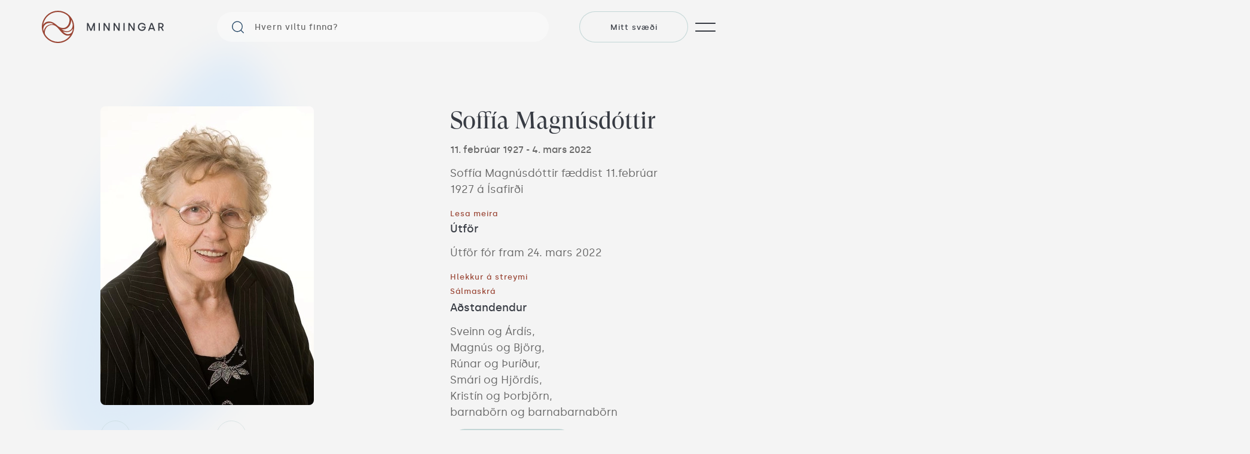

--- FILE ---
content_type: text/html; charset=utf-8
request_url: https://minningar.is/memories/soffia-magnusdottir-1927-2022
body_size: 18906
content:
<!DOCTYPE html><html lang="en-GB"><head><link rel="icon" type="image/png" sizes="32x32" href="/favicons/favicon-32x32.png?v=M4KN2GElyG"/><link rel="icon" type="image/png" sizes="16x16" href="/favicons/favicon-16x16.png?v=M4KN2GElyG"/><link rel="shortcut icon" href="/favicons/favicon.ico?v=M4KN2GElyG"/><meta property="og:title"/><meta property="og:type"/><meta property="og:description" content="Minningar eru vettvangur fyrir aðstandendur sem að vilja halda uppi minningu látins ættingja eða vinar."/><meta property="og:url"/><meta property="og:locale" content="is_is"/><meta property="og:image:width" content="1200"/><meta property="og:image:height" content="630"/><meta property="twitter:image:width" content="1024"/><meta property="twitter:image:height" content="512"/><meta property="fb:app_id" content="396537331839985"/><link rel="icon" type="image/png" sizes="32x32" href="/favicons/favicon-32x32.png?v=M4KN2GElyG"/><link rel="icon" type="image/png" sizes="16x16" href="/favicons/favicon-16x16.png?v=M4KN2GElyG"/><link rel="shortcut icon" href="/favicons/favicon.ico?v=M4KN2GElyG"/><title>Minningarsíða - Soffía Magnúsdóttir</title><meta name="description" content="For:Guðbjörg Sumarliðadóttir frá Bolnungarvík, húsmóðir og Magnús Guðjónsson frá Ísafirði sjómaður. Systkini: Sveinn, Sigríður, Jóna og Sóley öll látin."/><meta name="type" content="website"/><meta name="url" content="https://minning-git-frikkibranch-kob.vercel.app/memories/soffia-magnusdottir-1927-2022"/><meta name="keywords" content="Soffía Magnúsdóttir, minning, minningarsíður"/><meta property="og:title" content="Minningarsíða - Soffía Magnúsdóttir"/><meta property="og:type" content="website"/><meta property="og:description" content="For:Guðbjörg Sumarliðadóttir frá Bolnungarvík, húsmóðir og Magnús Guðjónsson frá Ísafirði sjómaður. Systkini: Sveinn, Sigríður, Jóna og Sóley öll látin."/><meta property="og:url" content="https://minning-git-frikkibranch-kob.vercel.app/memories/soffia-magnusdottir-1927-2022"/><meta name="viewport" content="width=device-width, initial-scale=1.0, maximum-scale=1.0,user-scalable=0"/><meta charSet="UTF-8"/><meta property="og:locale" content="is_is"/><meta prefix="go: http://ogp.me/ns#" property="og:image" content="https://firebasestorage.googleapis.com/v0/b/minning-f44b2.appspot.com/o/shareCards%2Fsoffia-magnusdottir-1927-2022%2Fmemory?alt=media&amp;token=459924d3-8d61-4380-a846-99ee6429502a"/><meta prefix="go: http://ogp.me/ns#" property="og:image:url" content="https://firebasestorage.googleapis.com/v0/b/minning-f44b2.appspot.com/o/shareCards%2Fsoffia-magnusdottir-1927-2022%2Fmemory?alt=media&amp;token=459924d3-8d61-4380-a846-99ee6429502a"/><meta prefix="go: http://ogp.me/ns#" property="og:image:secure" content="https://firebasestorage.googleapis.com/v0/b/minning-f44b2.appspot.com/o/shareCards%2Fsoffia-magnusdottir-1927-2022%2Fmemory?alt=media&amp;token=459924d3-8d61-4380-a846-99ee6429502a"/><meta property="og:image:width" content="1200"/><meta property="og:image:height" content="630"/><meta name="twitter:card" content="summary_large_image"/><meta name="twitter:title" content="Minningarsíða - Soffía Magnúsdóttir"/><meta name="twitter:description" content="For:Guðbjörg Sumarliðadóttir frá Bolnungarvík, húsmóðir og Magnús Guðjónsson frá Ísafirði sjómaður. Systkini: Sveinn, Sigríður, Jóna og Sóley öll látin."/><meta name="twitter:url" content="https://minning-git-frikkibranch-kob.vercel.app/memories/soffia-magnusdottir-1927-2022"/><meta property="twitter:type" content="website"/><meta name="twitter:image" content="https://firebasestorage.googleapis.com/v0/b/minning-f44b2.appspot.com/o/shareCards%2Fsoffia-magnusdottir-1927-2022%2Fmemory?alt=media&amp;token=459924d3-8d61-4380-a846-99ee6429502a"/><meta property="twitter:image:width" content="1024"/><meta property="twitter:image:height" content="512"/><link rel="apple-touch-icon" sizes="180x180" href="/apple-touch-icon.png"/><link rel="icon" type="image/png" sizes="32x32" href="/favicon-32x32.png"/><link rel="icon" type="image/png" sizes="16x16" href="/favicon-16x16.png"/><link rel="mask-icon" href="/safari-pinned-tab.svg" color="#004aa0"/><meta name="msapplication-TileColor" content="#004aa0"/><meta name="theme-color" content="#004aa0"/><meta property="fb:app_id" content="396537331839985"/><meta name="next-head-count" content="48"/><script async="" defer="" src="//static.cdn.prismic.io/prismic.js?repo=minningar&amp;new=true"></script><script defer="" data-domain="minningar.is" src="https://plausible.io/js/plausible.js"></script><link data-next-font="" rel="preconnect" href="/" crossorigin="anonymous"/><link rel="preload" href="/_next/static/css/3c19d129209ae27a.css" as="style"/><link rel="stylesheet" href="/_next/static/css/3c19d129209ae27a.css" data-n-g=""/><link rel="preload" href="/_next/static/css/64024c229d35211a.css" as="style"/><link rel="stylesheet" href="/_next/static/css/64024c229d35211a.css" data-n-p=""/><link rel="preload" href="/_next/static/css/3a404288bcb0ac3d.css" as="style"/><link rel="stylesheet" href="/_next/static/css/3a404288bcb0ac3d.css" data-n-p=""/><noscript data-n-css=""></noscript><script defer="" nomodule="" src="/_next/static/chunks/polyfills-78c92fac7aa8fdd8.js"></script><script src="/_next/static/chunks/webpack-3ef73f5e2fc53072.js" defer=""></script><script src="/_next/static/chunks/framework-830ef0373717c98b.js" defer=""></script><script src="/_next/static/chunks/main-df692fca70426645.js" defer=""></script><script src="/_next/static/chunks/pages/_app-b4155d3f45138246.js" defer=""></script><script src="/_next/static/chunks/7286-64e11ad007e77239.js" defer=""></script><script src="/_next/static/chunks/7536-a70ec7f8504ce94d.js" defer=""></script><script src="/_next/static/chunks/5833-cc09caff0c6c0049.js" defer=""></script><script src="/_next/static/chunks/9741-d4056bc3264ab474.js" defer=""></script><script src="/_next/static/chunks/1497-25e18ff7bfdcebf9.js" defer=""></script><script src="/_next/static/chunks/1410-5300ec410b786053.js" defer=""></script><script src="/_next/static/chunks/8711-78f50cf51fd93cf6.js" defer=""></script><script src="/_next/static/chunks/3494-5939288edf549cba.js" defer=""></script><script src="/_next/static/chunks/6775-2bb0a4fa33536a3b.js" defer=""></script><script src="/_next/static/chunks/pages/memories/%5Bmid%5D-64f1108e430112fb.js" defer=""></script><script src="/_next/static/mWk8OcfozbIOq7x9x9IBo/_buildManifest.js" defer=""></script><script src="/_next/static/mWk8OcfozbIOq7x9x9IBo/_ssgManifest.js" defer=""></script></head><body><noscript><img height="1" width="1" style="display:none" src="https://www.facebook.com/tr?id=210733614541009&amp;ev=PageView&amp;noscript=1"/></noscript><div id="__next"><div class="Layout_layout__nXg1d"><div class="Header_stick__xNu55"><div class="Header_background__pRpBB"></div><div><nav class="Nav_nav__aQ7ml" aria-label="Main Navigation"><div class="Nav_nav__inner__iOR1A"><div class="Nav_nav__content__K_8_v"><ul class="Nav_nav__list__R5qzc"><li class="Nav_nav__item__0lhbr"><a tabindex="0" href="/memories"><div class="NavContainer_overflow__VG4eZ"><div class="NavContainer_navlinkMotion__5Rosc" style="transform:translateY(130%)"><h3 class="Text_h1__Ix_JT NavContainer_navlink__jRO7Y">Minningarsíður</h3></div></div></a></li><li class="Nav_nav__item__0lhbr"><a tabindex="0" href="/recently-deceased"><div class="NavContainer_overflow__VG4eZ"><div class="NavContainer_navlinkMotion__5Rosc" style="transform:translateY(130%)"><h3 class="Text_h1__Ix_JT NavContainer_navlink__jRO7Y">Nýleg andlát</h3></div></div></a></li><li class="Nav_nav__item__0lhbr"><a tabindex="0" href="/recent-funerals"><div class="NavContainer_overflow__VG4eZ"><div class="NavContainer_navlinkMotion__5Rosc" style="transform:translateY(130%)"><h3 class="Text_h1__Ix_JT NavContainer_navlink__jRO7Y">Útfarir</h3></div></div></a></li><li class="Nav_nav__item__0lhbr"><a tabindex="0" href="/podcast"><div class="NavContainer_overflow__VG4eZ"><div class="NavContainer_navlinkMotion__5Rosc" style="transform:translateY(130%)"><h3 class="Text_h1__Ix_JT NavContainer_navlink__jRO7Y">Hlaðvarp</h3></div></div></a></li><li class="Nav_nav__item__0lhbr"><a tabindex="0" href="/services"><div class="NavContainer_overflow__VG4eZ"><div class="NavContainer_navlinkMotion__5Rosc" style="transform:translateY(130%)"><h3 class="Text_h1__Ix_JT NavContainer_navlink__jRO7Y">Þjónustusíða</h3></div></div></a></li><li class="Nav_nav__item__0lhbr"><a tabindex="0" href="/articles"><div class="NavContainer_overflow__VG4eZ"><div class="NavContainer_navlinkMotion__5Rosc" style="transform:translateY(130%)"><h3 class="Text_h1__Ix_JT NavContainer_navlink__jRO7Y">Fræðsluefni</h3></div></div></a></li><div class="Nav_navlinkMotion__MA0r3"><li class="Nav_nav__list__buttons__el_ea"><a target="_blank" rel="noopener noreferrer" href="https://facebook.com/minningar.is"><div class="LinkButton_iconBtn__white__mjjBN LinkButton_iconBtn__VVNRh"><svg width="10" height="18" viewBox="0 0 10 18" fill="none" xmlns="http://www.w3.org/2000/svg"><path d="M5.95067 17.0696V9.28393H8.65233L9.05766 6.24881H5.95067V4.31133C5.95067 3.43287 6.20192 2.83421 7.50621 2.83421L9.16701 2.83355V0.11883C8.8798 0.0827409 7.8939 0 6.74642 0C4.35029 0 2.70986 1.41419 2.70986 4.01074V6.24881H0V9.28393H2.70986V17.0696H5.95067Z" fill="#2B4C6A"></path></svg></div></a><a target="_blank" rel="noopener noreferrer" href="https://www.instagram.com/minningar.is"><div class="LinkButton_iconBtn__white__mjjBN LinkButton_iconBtn__VVNRh"><svg width="18" height="18" viewBox="0 0 18 18" fill="none" xmlns="http://www.w3.org/2000/svg"><g clip-path="url(#clip0_3168_5578)"><path d="M17.982 5.29205C17.9398 4.33564 17.7852 3.67812 17.5636 3.10836C17.3351 2.50359 16.9834 1.96213 16.5227 1.51201C16.0726 1.05489 15.5276 0.699691 14.9298 0.474702C14.3568 0.253147 13.7027 0.0984842 12.7463 0.0563159C11.7827 0.0105764 11.4768 0 9.033 0C6.58917 0 6.28328 0.0105764 5.3233 0.0527447C4.36689 0.094913 3.70937 0.249713 3.13975 0.471131C2.53484 0.699691 1.99338 1.05132 1.54326 1.51201C1.08614 1.96213 0.731078 2.50716 0.505952 3.10493C0.284397 3.67812 0.129734 4.33207 0.0875659 5.28848C0.0418264 6.25203 0.03125 6.55792 0.03125 9.00176C0.03125 11.4456 0.0418264 11.7515 0.0839947 12.7115C0.126163 13.6679 0.280963 14.3254 0.502518 14.8952C0.731078 15.4999 1.08614 16.0414 1.54326 16.4915C1.99338 16.9486 2.53841 17.3038 3.13618 17.5288C3.70937 17.7504 4.36332 17.905 5.31986 17.9472C6.27971 17.9895 6.58573 17.9999 9.02957 17.9999C11.4734 17.9999 11.7793 17.9895 12.7393 17.9472C13.6957 17.905 14.3532 17.7504 14.9228 17.5288C16.1325 17.0611 17.0889 16.1047 17.5566 14.8952C17.778 14.322 17.9328 13.6679 17.975 12.7115C18.0172 11.7515 18.0278 11.4456 18.0278 9.00176C18.0278 6.55792 18.0242 6.25203 17.982 5.29205ZM16.3611 12.6411C16.3223 13.5202 16.1747 13.9949 16.0516 14.3114C15.7492 15.0956 15.1268 15.7179 14.3426 16.0204C14.0262 16.1434 13.548 16.2911 12.6724 16.3297C11.723 16.372 11.4382 16.3824 9.03658 16.3824C6.63491 16.3824 6.3466 16.372 5.40063 16.3297C4.52155 16.2911 4.04685 16.1434 3.73038 16.0204C3.34015 15.8761 2.98495 15.6476 2.69664 15.3487C2.39775 15.0568 2.16919 14.7052 2.02497 14.315C1.9019 13.9985 1.75424 13.5202 1.71565 12.6447C1.67334 11.6953 1.6629 11.4104 1.6629 9.00876C1.6629 6.6071 1.67334 6.31879 1.71565 5.37295C1.75424 4.49387 1.9019 4.01917 2.02497 3.7027C2.16919 3.31234 2.39775 2.95727 2.70021 2.66883C2.99196 2.36994 3.34359 2.14138 3.73395 1.99729C4.05042 1.87422 4.52869 1.72656 5.4042 1.68783C6.3536 1.64566 6.63848 1.63509 9.04001 1.63509C11.4452 1.63509 11.73 1.64566 12.676 1.68783C13.555 1.72656 14.0297 1.87422 14.3462 1.99729C14.7364 2.14138 15.0916 2.36994 15.3799 2.66883C15.6788 2.96071 15.9074 3.31234 16.0516 3.7027C16.1747 4.01917 16.3223 4.49731 16.3611 5.37295C16.4032 6.32236 16.4138 6.6071 16.4138 9.00876C16.4138 11.4104 16.4032 11.6917 16.3611 12.6411Z" fill="#2B4C6A"></path><path d="M9.03313 4.37769C6.48037 4.37769 4.40918 6.44874 4.40918 9.00164C4.40918 11.5545 6.48037 13.6256 9.03313 13.6256C11.586 13.6256 13.6571 11.5545 13.6571 9.00164C13.6571 6.44874 11.586 4.37769 9.03313 4.37769ZM9.03313 12.0011C7.37703 12.0011 6.03369 10.6579 6.03369 9.00164C6.03369 7.3454 7.37703 6.00219 9.03313 6.00219C10.6894 6.00219 12.0326 7.3454 12.0326 9.00164C12.0326 10.6579 10.6894 12.0011 9.03313 12.0011Z" fill="#2B4C6A"></path><path d="M14.9198 4.19496C14.9198 4.79109 14.4365 5.27444 13.8402 5.27444C13.2441 5.27444 12.7607 4.79109 12.7607 4.19496C12.7607 3.5987 13.2441 3.11548 13.8402 3.11548C14.4365 3.11548 14.9198 3.5987 14.9198 4.19496Z" fill="#2B4C6A"></path></g><defs><clipPath id="clip0_3168_5578"><rect width="18" height="18" fill="white"></rect></clipPath></defs></svg></div></a></li></div></ul></div></div><button class="Nav_nav__backdrop__hGdlA" aria-label="Close Main Navigation"></button></nav></div><header class="Header_header__xjCQi"><div class="Header_header__container__ZPKiO Container_container__6_9bb Container_grid__Ye6pB"><a tabindex="0" class="Header_header__skip__XPC_6" href="#main">Skip to content</a><a class="Header_header__logo__4H7_6" tabindex="0" href="/"><svg width="204" height="54" viewBox="0 0 204 54" fill="none" xmlns="http://www.w3.org/2000/svg"><path d="M75.8032 20.5386H77.4108C77.598 20.5386 77.7853 20.6478 77.8477 20.8351L82.2177 30.964H82.3269L86.3067 20.8507C86.3847 20.6634 86.5564 20.5386 86.7593 20.5386H88.3356C88.5541 20.5386 88.7414 20.7102 88.7414 20.9444V33.0866C88.7414 33.305 88.5541 33.4923 88.3356 33.4923H87.2275C87.009 33.4923 86.8217 33.305 86.8217 33.0866V24.6276H86.7125L83.3102 33.1958C83.2477 33.3675 83.0761 33.4923 82.8888 33.4923H81.5778C81.3905 33.4923 81.2188 33.3831 81.1564 33.2114L77.4264 24.5496H77.3171V33.0866C77.3171 33.305 77.1454 33.4767 76.9269 33.4767H75.7876C75.5691 33.4767 75.3975 33.305 75.3975 33.0866V20.9444C75.3975 20.7102 75.5847 20.5386 75.8032 20.5386Z" fill="#383C44"></path><path d="M95.3902 20.5386H96.5763C96.7948 20.5386 96.9821 20.7259 96.9821 20.9444V33.0709C96.9821 33.2894 96.7948 33.4767 96.5763 33.4767H95.3902C95.1717 33.4767 94.9844 33.2894 94.9844 33.0709V20.9444C94.9844 20.7102 95.1717 20.5386 95.3902 20.5386Z" fill="#383C44"></path><path d="M103.615 20.5386H105.113C105.254 20.5386 105.394 20.6166 105.456 20.7258L111.465 30.1056H111.574V20.9287C111.574 20.7102 111.762 20.5229 111.98 20.5229H113.119C113.338 20.5229 113.525 20.7102 113.525 20.9287V33.0865C113.525 33.305 113.354 33.4767 113.135 33.4767H111.621C111.481 33.4767 111.34 33.3987 111.278 33.2894L105.3 23.9097H105.191V33.0865C105.191 33.305 105.004 33.4923 104.785 33.4923H103.63C103.412 33.4923 103.225 33.305 103.225 33.0865V20.9443C103.225 20.7102 103.396 20.5386 103.615 20.5386Z" fill="#383C44"></path><path d="M120.314 20.5386H121.812C121.953 20.5386 122.093 20.6166 122.156 20.7258L128.164 30.1056H128.274V20.9287C128.274 20.7102 128.461 20.5229 128.679 20.5229H129.819C130.037 20.5229 130.224 20.7102 130.224 20.9287V33.0865C130.224 33.305 130.053 33.4767 129.834 33.4767H128.32C128.18 33.4767 128.039 33.3987 127.977 33.2894L122 23.9097H121.89V33.0865C121.89 33.305 121.703 33.4923 121.485 33.4923H120.33C120.111 33.4923 119.924 33.305 119.924 33.0865V20.9443C119.924 20.7102 120.096 20.5386 120.314 20.5386Z" fill="#383C44"></path><path d="M136.998 20.5386H138.184C138.403 20.5386 138.59 20.7259 138.59 20.9444V33.0709C138.59 33.2894 138.403 33.4767 138.184 33.4767H136.998C136.78 33.4767 136.592 33.2894 136.592 33.0709V20.9444C136.592 20.7102 136.78 20.5386 136.998 20.5386Z" fill="#383C44"></path><path d="M145.207 20.5386H146.705C146.846 20.5386 146.971 20.6166 147.049 20.7259L153.073 30.1212H153.182V20.9444C153.182 20.7259 153.369 20.5386 153.588 20.5386H154.727C154.946 20.5386 155.133 20.7259 155.133 20.9444V33.0709C155.133 33.2894 154.946 33.4767 154.727 33.4767H153.213C153.073 33.4767 152.948 33.3987 152.87 33.2894L146.893 23.8941H146.783V33.0709C146.783 33.2894 146.596 33.4767 146.378 33.4767H145.223C145.004 33.4767 144.817 33.2894 144.817 33.0709V20.9287C144.801 20.7103 144.989 20.5386 145.207 20.5386Z" fill="#383C44"></path><path d="M160.643 27C160.643 23.192 163.452 20.2891 167.369 20.2891C170.319 20.2891 172.519 21.9434 173.409 24.2532C173.487 24.4561 173.347 24.6746 173.128 24.6746H171.708C171.505 24.6746 171.318 24.5654 171.224 24.3937C170.553 23.0671 169.211 22.1775 167.354 22.1775C164.466 22.1775 162.562 24.4093 162.703 27.3122C162.828 29.8093 164.888 31.8538 167.385 31.8538C169.741 31.8538 171.552 30.3711 171.692 28.2642H167.463C167.244 28.2642 167.057 28.0769 167.057 27.8584V26.9844C167.057 26.7659 167.244 26.5787 167.463 26.5787H173.503C173.737 26.5787 173.94 26.7815 173.94 27.0157C173.83 31.37 170.959 33.711 167.385 33.711C163.467 33.711 160.643 30.855 160.643 27Z" fill="#383C44"></path><path d="M182.789 20.5386H184.537C184.74 20.5386 184.911 20.6634 184.989 20.8507L189.562 33.1646C189.625 33.3207 189.5 33.4767 189.344 33.4767H187.845C187.674 33.4767 187.518 33.3675 187.471 33.2114L186.55 30.6675H180.729L179.808 33.2114C179.745 33.3675 179.605 33.4767 179.433 33.4767H177.998C177.841 33.4767 177.732 33.3207 177.779 33.1646L182.336 20.8507C182.399 20.6634 182.586 20.5386 182.789 20.5386ZM185.926 28.8727L183.71 22.7704H183.585L181.353 28.8727H185.926Z" fill="#383C44"></path><path d="M194.728 20.9444C194.728 20.7259 194.915 20.5386 195.134 20.5386H199.348C201.985 20.5386 203.686 22.1617 203.686 24.5183C203.686 26.36 202.547 27.749 201.111 28.264L203.858 33.1334C203.952 33.2894 203.827 33.4767 203.655 33.4767H202.032C201.876 33.4767 201.736 33.3987 201.673 33.2582L199.145 28.5605H196.71V33.0709C196.71 33.2894 196.523 33.4767 196.304 33.4767H195.118C194.9 33.4767 194.712 33.2894 194.712 33.0709V20.9444H194.728ZM199.254 26.8282C200.627 26.8282 201.642 26.0478 201.642 24.5183C201.642 23.2542 200.799 22.2553 199.176 22.2553H196.71V26.8282H199.254Z" fill="#383C44"></path><path d="M27 0C12.111 0 0 12.111 0 27C0 41.889 12.111 54 27 54C41.889 54 54 41.889 54 27C54.0156 12.111 41.9046 0 27 0ZM50.4884 35.3653C49.2399 37.8936 46.6647 39.2046 43.4341 39.2046C40.1098 39.2046 37.5659 37.0353 35.0844 34.304C37.0353 35.1624 39.2827 35.7399 41.811 35.7399C45.9156 35.7399 49.0526 34.1012 51.1283 30.8861C51.378 30.5116 51.5809 30.137 51.7682 29.7624C51.815 31.2295 51.3 33.7266 50.4884 35.3653ZM4.57283 24.2532C6.46127 21.7873 9.52023 20.4295 13.141 20.4295C15.9035 20.4295 18.026 21.3971 19.8832 22.7081C19.1965 22.5988 18.4786 22.5364 17.7295 22.5364C7.47572 22.5364 3.96416 29.8249 3.18381 34.3821C2.94971 33.6173 2.74682 32.8214 2.57514 32.0254C2.2474 29.2162 2.96532 26.3445 4.57283 24.2532ZM48.9434 15.1699C49.7861 16.7306 50.4728 18.385 50.9723 20.1173C52.0179 23.9254 51.5341 27.6243 49.5832 30.4023C47.8509 32.8682 45.1353 34.2884 42.1075 34.2884C39.0329 34.2884 35.9428 33.1647 32.9306 30.9642C33.6642 31.1046 34.3977 31.1671 35.1312 31.1671C41.4676 31.1671 44.8387 27.7335 46.5399 24.8462C48.5688 21.4127 49.2243 17.5578 48.9434 15.1699ZM27 2.07572C33.0243 2.07572 38.5647 4.22948 42.8723 7.80347C46.8988 11.1902 46.9925 16.8399 44.9948 21.7093C43.1688 26.1416 39.5012 28.904 35.4277 28.904C32.2751 28.904 29.4347 27.7491 26.4694 25.2832L25.9543 24.8619C22.5364 21.9902 17.8543 18.0416 12.2358 18.0416C6.88266 18.0416 3.93295 20.726 2.29422 23.5353C4.01098 11.4243 14.4364 2.07572 27 2.07572ZM27 51.9399C18.2913 51.9399 10.5971 47.4451 6.14913 40.6561C6.16474 40.6561 6.16474 40.6561 6.16474 40.6561C4.0422 37.5971 4.99422 33.2428 6.72659 29.8873C8.14682 27.1092 11.5179 23.7382 17.2769 23.7382C22.5988 23.7382 26.4381 28.3578 30.1526 32.8214C33.7734 37.1601 38.0341 41.6393 43.0283 41.6393C45.3381 41.6393 46.6803 41.3896 47.726 40.859C43.2468 47.5231 35.6306 51.9399 27 51.9399Z" fill="#9A4534"></path></svg></a><div class="NavSearch_searchBar__TTfDc Header_header__search__ummku"><div class="NavSearch_name__HND_P"><svg width="21" height="21" viewBox="0 0 21 21" fill="none" xmlns="http://www.w3.org/2000/svg"><path d="M20.8144 19.769L16.5466 15.5328C19.7294 11.8397 19.5486 6.26379 16.0403 2.75172C14.2319 0.905173 11.8087 0 9.42164 0C7.03458 0 4.61136 0.905173 2.76682 2.75172C-0.922272 6.44483 -0.922272 12.3828 2.76682 16.0759C4.57519 17.8862 6.99842 18.8276 9.42164 18.8276C11.5917 18.8276 13.7979 18.0672 15.534 16.5466L19.8017 20.819C19.9102 20.9276 20.0911 21 20.2719 21C20.4527 21 20.6336 20.9276 20.7782 20.7828C21.0676 20.5293 21.0676 20.0586 20.8144 19.769ZM3.77951 15.0259C2.26047 13.5414 1.46478 11.5138 1.46478 9.41379C1.46478 7.31379 2.29664 5.28621 3.77951 3.76552C5.29854 2.24483 7.28776 1.44828 9.42164 1.44828C11.5555 1.44828 13.5447 2.28103 15.0638 3.76552C16.5466 5.28621 17.3785 7.27759 17.3785 9.41379C17.3785 11.55 16.5466 13.5414 15.0638 15.0621C13.5447 16.5466 11.5194 17.3793 9.42164 17.3793C7.32393 17.3793 5.29854 16.5466 3.77951 15.0259Z" fill="#2B4C6A"></path></svg><input type="text" id="search-input" placeholder="Hvern viltu finna?" value=""/></div></div><div class="Header_header__controls__qjpbt"><a class="Header_search_icon__Y4d__" tabindex="0" href="/memories"><svg width="21" height="21" viewBox="0 0 21 21" fill="none" xmlns="http://www.w3.org/2000/svg"><path d="M20.8144 19.769L16.5466 15.5328C19.7294 11.8397 19.5486 6.26379 16.0403 2.75172C14.2319 0.905173 11.8087 0 9.42164 0C7.03458 0 4.61136 0.905173 2.76682 2.75172C-0.922272 6.44483 -0.922272 12.3828 2.76682 16.0759C4.57519 17.8862 6.99842 18.8276 9.42164 18.8276C11.5917 18.8276 13.7979 18.0672 15.534 16.5466L19.8017 20.819C19.9102 20.9276 20.0911 21 20.2719 21C20.4527 21 20.6336 20.9276 20.7782 20.7828C21.0676 20.5293 21.0676 20.0586 20.8144 19.769ZM3.77951 15.0259C2.26047 13.5414 1.46478 11.5138 1.46478 9.41379C1.46478 7.31379 2.29664 5.28621 3.77951 3.76552C5.29854 2.24483 7.28776 1.44828 9.42164 1.44828C11.5555 1.44828 13.5447 2.28103 15.0638 3.76552C16.5466 5.28621 17.3785 7.27759 17.3785 9.41379C17.3785 11.55 16.5466 13.5414 15.0638 15.0621C13.5447 16.5466 11.5194 17.3793 9.42164 17.3793C7.32393 17.3793 5.29854 16.5466 3.77951 15.0259Z" fill="#2B4C6A"></path></svg></a><a class="Header_accountIcon__tYkBq" href="/account"><svg width="18" height="20" viewBox="0 0 18 20" fill="none" xmlns="http://www.w3.org/2000/svg"><path fill-rule="evenodd" clip-rule="evenodd" d="M12.8303 5.77627C12.8303 7.8917 11.1154 9.6066 8.99999 9.6066C6.88456 9.6066 5.16967 7.8917 5.16967 5.77627C5.16967 3.66084 6.88456 1.94595 8.99999 1.94595C11.1154 1.94595 12.8303 3.66084 12.8303 5.77627ZM11.8522 10.3981C13.3994 9.44128 14.4303 7.72916 14.4303 5.77627C14.4303 2.77719 11.9991 0.345947 8.99999 0.345947C6.00091 0.345947 3.56967 2.77719 3.56967 5.77627C3.56967 7.72916 4.60054 9.44128 6.14781 10.3981C5.22072 10.6379 4.42012 10.9952 3.73185 11.4383C2.42374 12.2804 1.57682 13.3966 1.03036 14.485C0.485611 15.57 0.230503 16.6441 0.109936 17.439C0.0493336 17.8386 0.0218804 18.1734 0.00960912 18.4115C0.00346587 18.5307 0.00110557 18.6261 0.000327928 18.6937C-6.10485e-05 18.7276 -4.77898e-05 18.7553 8.11705e-05 18.7749L0.000313748 18.7969L0.000332016 18.7982L0.00046221 18.8057L0.000494866 18.8069L0.000528712 18.8089L0.00053439 18.81L0.000772526 18.8191C0.00102478 18.8264 0.00149611 18.8362 0.00237416 18.848C0.004125 18.8716 0.00752322 18.904 0.0141552 18.9423C0.0272529 19.0179 0.053851 19.1217 0.109151 19.2274C0.16497 19.334 0.251617 19.4453 0.384421 19.5281C0.518099 19.6115 0.686109 19.6581 0.89137 19.6539C1.09666 19.6497 1.26327 19.5964 1.3949 19.5092C1.5256 19.4225 1.611 19.3097 1.6662 19.2021C1.72096 19.0955 1.74743 18.9915 1.7605 18.9157C1.76712 18.8773 1.77051 18.8449 1.77226 18.8213C1.77313 18.8094 1.77361 18.7997 1.77386 18.7924L1.7741 18.7833L1.77413 18.7802L1.77417 18.7781L1.7741 18.7738L1.774 18.7633C1.77393 18.7529 1.77391 18.7357 1.77418 18.712C1.77473 18.664 1.77648 18.5898 1.78147 18.4931C1.79145 18.2995 1.8143 18.0175 1.86594 17.6771C1.96985 16.9919 2.18693 16.0925 2.63303 15.204C3.0774 14.3189 3.73998 13.4616 4.73101 12.8236C5.71628 12.1893 7.08177 11.7356 8.99999 11.7356C10.9182 11.7356 12.2837 12.1893 13.269 12.8236C14.26 13.4616 14.9226 14.3189 15.367 15.2039C15.8131 16.0925 16.0301 16.9919 16.134 17.6771C16.1857 18.0175 16.2085 18.2995 16.2185 18.4931C16.2235 18.5898 16.2253 18.664 16.2258 18.712C16.2259 18.724 16.226 18.7344 16.226 18.7431C16.226 18.7516 16.226 18.7585 16.226 18.7636L16.2259 18.7738L16.2258 18.7751L16.2258 18.779L16.2258 18.7802L16.2259 18.7833L16.2261 18.7924C16.2264 18.7997 16.2269 18.8094 16.2277 18.8213C16.2295 18.8449 16.2329 18.8773 16.2395 18.9157C16.2526 18.9915 16.279 19.0955 16.3338 19.2021C16.389 19.3097 16.4744 19.4225 16.6051 19.5092C16.7367 19.5964 16.9033 19.6497 17.1086 19.6539C17.3139 19.6581 17.482 19.6114 17.6157 19.5279C17.7485 19.445 17.8351 19.3336 17.8909 19.2268C17.9462 19.1211 17.9728 19.0172 17.9859 18.9415C17.9925 18.9032 17.9959 18.8708 17.9976 18.8471C17.9985 18.8353 17.999 18.8255 17.9992 18.8182L17.9995 18.8091L17.9995 18.8078L17.9995 18.805L17.9997 18.7983L17.9997 18.7969L17.9999 18.7741C18 18.7545 18 18.7276 17.9997 18.6937C17.9989 18.6261 17.9965 18.5307 17.9904 18.4115C17.9781 18.1734 17.9507 17.8386 17.89 17.439C17.7695 16.6441 17.5144 15.57 16.9696 14.485C16.4232 13.3966 15.5762 12.2804 14.2681 11.4383C13.5799 10.9952 12.7793 10.6379 11.8522 10.3981Z" fill="#373B43"></path></svg></a><a class="Button_ghost__6Wnyq Button_default__5iOKM Button_button__Txt5t Header_accountButton__X_l55" href="/account"><div class="Button_label__uH250">Mitt svæði</div></a><button class="Hamburger_burger__W3Nos"><span class="Hamburger_container__Uhihu"><span class="Hamburger_line__HK7ty Hamburger_line__one___QtV1"><span class="Hamburger_after__PKCLS"></span><span class="Hamburger_anim__kPfrC Hamburger_anim__one__R7PBp"></span></span><span class="Hamburger_line__HK7ty Hamburger_line__two__cWpH2"><span class="Hamburger_after__PKCLS"></span><span class="Hamburger_anim__kPfrC Hamburger_anim__two__p1BWK"></span></span></span></button></div></div></header></div><main id="main" class="Layout_layout__content__o66_V"><newShareModal title="Hverju viltu deila?" memory="[object Object]"></newShareModal><section class="Section_section__07Y1Z"><div class="Container_container__6_9bb Container_grid__Ye6pB"><div class="Memory_image___ZM3I" style="opacity:0;transform:translateX(30px)"><div class="ImageBlob_container__kgHsK"><img loading="lazy" src="https://ik.imagekit.io/minningar/tr:/memories/soffia-magnusdottir-1927-2022/soffia-magnusdottir-1927-2022_4b34" srcSet="https://ik.imagekit.io/minningar/tr:h-500/memories/soffia-magnusdottir-1927-2022/soffia-magnusdottir-1927-2022_4b34 1x, https://ik.imagekit.io/minningar/tr:h-750/memories/soffia-magnusdottir-1927-2022/soffia-magnusdottir-1927-2022_4b34 1.5x, https://ik.imagekit.io/minningar/tr:h-1000/memories/soffia-magnusdottir-1927-2022/soffia-magnusdottir-1927-2022_4b34 2x, https://ik.imagekit.io/minningar/tr:h-1500/memories/soffia-magnusdottir-1927-2022/soffia-magnusdottir-1927-2022_4b34 3x" class="ImageBlob_test__S3h77 ImageBlob_align__8VoJU" alt="no image" style="background-color:#fafafa"/></div><div class="Memory_buttons__nDRwn"><button class="Button_arrow__H3CVg Button_button__Txt5t Button_arrow__mirror__3iyOM Button_arrow__noPadd__4KjM5 Memory_shareBtn__hK_rW"><div class="Button_label__uH250">Deila minningarsíðu</div><div class="Button_arrowContainer__xXlnY"><svg viewBox="0 0 15 15" fill="none" xmlns="http://www.w3.org/2000/svg"><path d="M13.8964 2.49996C13.8964 3.62183 12.9871 4.53129 11.8652 4.53129C10.7433 4.53129 9.83398 3.62183 9.83398 2.49996C9.83398 1.37821 10.7433 0.46875 11.8652 0.46875C12.9871 0.46875 13.8964 1.37821 13.8964 2.49996Z" fill="#2B4C6A"></path><path d="M11.8652 5.00004C10.4864 5.00004 9.36523 3.87875 9.36523 2.49996C9.36523 1.12129 10.4864 0 11.8652 0C13.244 0 14.3652 1.12129 14.3652 2.49996C14.3652 3.87875 13.244 5.00004 11.8652 5.00004ZM11.8652 0.9375C11.0033 0.9375 10.3027 1.63879 10.3027 2.49996C10.3027 3.36124 11.0033 4.06254 11.8652 4.06254C12.7271 4.06254 13.4277 3.36124 13.4277 2.49996C13.4277 1.63879 12.7271 0.9375 11.8652 0.9375Z" fill="#2B4C6A"></path><path d="M13.8964 12.5C13.8964 13.6217 12.9871 14.5312 11.8652 14.5312C10.7433 14.5312 9.83398 13.6217 9.83398 12.5C9.83398 11.3781 10.7433 10.4686 11.8652 10.4686C12.9871 10.4686 13.8964 11.3781 13.8964 12.5Z" fill="#2B4C6A"></path><path d="M11.8652 14.9999C10.4864 14.9999 9.36523 13.8786 9.36523 12.5C9.36523 11.1212 10.4864 9.99988 11.8652 9.99988C13.244 9.99988 14.3652 11.1212 14.3652 12.5C14.3652 13.8786 13.244 14.9999 11.8652 14.9999ZM11.8652 10.9374C11.0033 10.9374 10.3027 11.6387 10.3027 12.5C10.3027 13.3611 11.0033 14.0624 11.8652 14.0624C12.7271 14.0624 13.4277 13.3611 13.4277 12.5C13.4277 11.6387 12.7271 10.9374 11.8652 10.9374Z" fill="#2B4C6A"></path><path d="M5.14652 7.50008C5.14652 8.62195 4.23706 9.5313 3.1152 9.5313C1.99345 9.5313 1.08398 8.62195 1.08398 7.50008C1.08398 6.37822 1.99345 5.46887 3.1152 5.46887C4.23706 5.46887 5.14652 6.37822 5.14652 7.50008Z" fill="#2B4C6A"></path><path d="M3.1152 10C1.73653 10 0.615234 8.87887 0.615234 7.50008C0.615234 6.1213 1.73653 5.00012 3.1152 5.00012C4.49398 5.00012 5.61527 6.1213 5.61527 7.50008C5.61527 8.87887 4.49398 10 3.1152 10ZM3.1152 5.93762C2.25334 5.93762 1.55273 6.6388 1.55273 7.50008C1.55273 8.36137 2.25334 9.06255 3.1152 9.06255C3.97717 9.06255 4.67777 8.36137 4.67777 7.50008C4.67777 6.6388 3.97717 5.93762 3.1152 5.93762Z" fill="#2B4C6A"></path><path d="M4.59144 7.20011C4.37389 7.20011 4.16263 7.08693 4.04762 6.88448C3.87699 6.5851 3.98205 6.20322 4.28142 6.0319L10.0807 2.7257C10.3801 2.55381 10.762 2.65887 10.9333 2.95939C11.1039 3.25877 10.9989 3.64065 10.6995 3.81197L4.90009 7.11817C4.80259 7.17379 4.69639 7.20011 4.59144 7.20011Z" fill="#2B4C6A"></path><path d="M10.3895 12.3562C10.2844 12.3562 10.1782 12.3299 10.0807 12.2743L4.28134 8.9681C3.98196 8.79747 3.87702 8.41558 4.04765 8.11552C4.21759 7.81557 4.60005 7.70994 4.90012 7.88183L10.6995 11.188C10.9989 11.3587 11.1038 11.7406 10.9332 12.0406C10.8176 12.2431 10.6064 12.3562 10.3895 12.3562Z" fill="#2B4C6A"></path></svg></div></button><div class="Memory_follow__MT3FU"><button class="Button_arrow__H3CVg Button_button__Txt5t Button_arrow__mirror__3iyOM Button_arrow__noPadd__4KjM5 Memory_followBtn__wqPK_ Memory_shareBtn__hK_rW"><div class="Button_label__uH250"></div><div class="Button_arrowContainer__xXlnY"><svg width="14" height="14" viewBox="0 0 14 14" fill="none" xmlns="http://www.w3.org/2000/svg"><path d="M9.62484 1.75C8.60984 1.75 7.63567 2.2225 6.99984 2.96917C6.364 2.2225 5.38984 1.75 4.37484 1.75C2.57817 1.75 1.1665 3.16167 1.1665 4.95833C1.1665 7.16333 3.14984 8.96 6.154 11.69L6.99984 12.4542L7.84567 11.6842C10.8498 8.96 12.8332 7.16333 12.8332 4.95833C12.8332 3.16167 11.4215 1.75 9.62484 1.75ZM7.05817 10.8208L6.99984 10.8792L6.9415 10.8208C4.16484 8.30667 2.33317 6.64417 2.33317 4.95833C2.33317 3.79167 3.20817 2.91667 4.37484 2.91667C5.27317 2.91667 6.14817 3.49417 6.45734 4.29333H7.54817C7.8515 3.49417 8.7265 2.91667 9.62484 2.91667C10.7915 2.91667 11.6665 3.79167 11.6665 4.95833C11.6665 6.64417 9.83484 8.30667 7.05817 10.8208Z" fill="#2B4C6A"></path></svg></div></button><p class="Memory_info__nBf1D Text_p-small__fh3V_ Text_center__DmmTD">Fylgja minningarsíðu</p></div></div></div><div class="Memory_profile__details__2wkiI" style="opacity:0"><div><div class="Memory_memory_share__x8Byf"><h1 class="Text_h2__phaYc">Soffía Magnúsdóttir</h1><div class="Memory_icons__1f_rB"><button class="Memory_icon_share__T2Llw"><svg viewBox="0 0 15 15" fill="none" xmlns="http://www.w3.org/2000/svg"><path d="M13.8964 2.49996C13.8964 3.62183 12.9871 4.53129 11.8652 4.53129C10.7433 4.53129 9.83398 3.62183 9.83398 2.49996C9.83398 1.37821 10.7433 0.46875 11.8652 0.46875C12.9871 0.46875 13.8964 1.37821 13.8964 2.49996Z" fill="#2B4C6A"></path><path d="M11.8652 5.00004C10.4864 5.00004 9.36523 3.87875 9.36523 2.49996C9.36523 1.12129 10.4864 0 11.8652 0C13.244 0 14.3652 1.12129 14.3652 2.49996C14.3652 3.87875 13.244 5.00004 11.8652 5.00004ZM11.8652 0.9375C11.0033 0.9375 10.3027 1.63879 10.3027 2.49996C10.3027 3.36124 11.0033 4.06254 11.8652 4.06254C12.7271 4.06254 13.4277 3.36124 13.4277 2.49996C13.4277 1.63879 12.7271 0.9375 11.8652 0.9375Z" fill="#2B4C6A"></path><path d="M13.8964 12.5C13.8964 13.6217 12.9871 14.5312 11.8652 14.5312C10.7433 14.5312 9.83398 13.6217 9.83398 12.5C9.83398 11.3781 10.7433 10.4686 11.8652 10.4686C12.9871 10.4686 13.8964 11.3781 13.8964 12.5Z" fill="#2B4C6A"></path><path d="M11.8652 14.9999C10.4864 14.9999 9.36523 13.8786 9.36523 12.5C9.36523 11.1212 10.4864 9.99988 11.8652 9.99988C13.244 9.99988 14.3652 11.1212 14.3652 12.5C14.3652 13.8786 13.244 14.9999 11.8652 14.9999ZM11.8652 10.9374C11.0033 10.9374 10.3027 11.6387 10.3027 12.5C10.3027 13.3611 11.0033 14.0624 11.8652 14.0624C12.7271 14.0624 13.4277 13.3611 13.4277 12.5C13.4277 11.6387 12.7271 10.9374 11.8652 10.9374Z" fill="#2B4C6A"></path><path d="M5.14652 7.50008C5.14652 8.62195 4.23706 9.5313 3.1152 9.5313C1.99345 9.5313 1.08398 8.62195 1.08398 7.50008C1.08398 6.37822 1.99345 5.46887 3.1152 5.46887C4.23706 5.46887 5.14652 6.37822 5.14652 7.50008Z" fill="#2B4C6A"></path><path d="M3.1152 10C1.73653 10 0.615234 8.87887 0.615234 7.50008C0.615234 6.1213 1.73653 5.00012 3.1152 5.00012C4.49398 5.00012 5.61527 6.1213 5.61527 7.50008C5.61527 8.87887 4.49398 10 3.1152 10ZM3.1152 5.93762C2.25334 5.93762 1.55273 6.6388 1.55273 7.50008C1.55273 8.36137 2.25334 9.06255 3.1152 9.06255C3.97717 9.06255 4.67777 8.36137 4.67777 7.50008C4.67777 6.6388 3.97717 5.93762 3.1152 5.93762Z" fill="#2B4C6A"></path><path d="M4.59144 7.20011C4.37389 7.20011 4.16263 7.08693 4.04762 6.88448C3.87699 6.5851 3.98205 6.20322 4.28142 6.0319L10.0807 2.7257C10.3801 2.55381 10.762 2.65887 10.9333 2.95939C11.1039 3.25877 10.9989 3.64065 10.6995 3.81197L4.90009 7.11817C4.80259 7.17379 4.69639 7.20011 4.59144 7.20011Z" fill="#2B4C6A"></path><path d="M10.3895 12.3562C10.2844 12.3562 10.1782 12.3299 10.0807 12.2743L4.28134 8.9681C3.98196 8.79747 3.87702 8.41558 4.04765 8.11552C4.21759 7.81557 4.60005 7.70994 4.90012 7.88183L10.6995 11.188C10.9989 11.3587 11.1038 11.7406 10.9332 12.0406C10.8176 12.2431 10.6064 12.3562 10.3895 12.3562Z" fill="#2B4C6A"></path></svg></button><div class="Memory_follow__MT3FU"><button><svg width="18" height="18" viewBox="0 0 14 14" fill="none" xmlns="http://www.w3.org/2000/svg"><path d="M9.62484 1.75C8.60984 1.75 7.63567 2.2225 6.99984 2.96917C6.364 2.2225 5.38984 1.75 4.37484 1.75C2.57817 1.75 1.1665 3.16167 1.1665 4.95833C1.1665 7.16333 3.14984 8.96 6.154 11.69L6.99984 12.4542L7.84567 11.6842C10.8498 8.96 12.8332 7.16333 12.8332 4.95833C12.8332 3.16167 11.4215 1.75 9.62484 1.75ZM7.05817 10.8208L6.99984 10.8792L6.9415 10.8208C4.16484 8.30667 2.33317 6.64417 2.33317 4.95833C2.33317 3.79167 3.20817 2.91667 4.37484 2.91667C5.27317 2.91667 6.14817 3.49417 6.45734 4.29333H7.54817C7.8515 3.49417 8.7265 2.91667 9.62484 2.91667C10.7915 2.91667 11.6665 3.79167 11.6665 4.95833C11.6665 6.64417 9.83484 8.30667 7.05817 10.8208Z" fill="#2B4C6A"></path></svg></button><p class="Memory_info__nBf1D Text_p-small__fh3V_ Text_center__DmmTD">Fylgja minningarsíðu</p></div></div></div><p class="Text_date__XDu6y">11. febrúar 1927<!-- --> - <!-- -->4. mars 2022</p></div><div><h6 class="Text_h6__clVVW">Andlátstilkynning</h6><p class="Text_p-18__YP3Dc">Elskuleg móðir okkar, tengdamóðir, amma og langamma, 
Soffía Magnúsdóttir lést á Hrafnistu, Nesvöllum 4. mars 2022. 
Eiginmaður var Helgi Kristjánsson f.24.07.25 d.14.08.2002</p></div><div><h6 class="Text_h6__clVVW">Útför</h6><p class="Text_date__XDu6y">24. mars 2022 - kl. 13:00</p><p class="Text_p-18__YP3Dc">Elskuleg móðir okkar lést 4.mars á Hrafnistu, Nesvöllum.  Útför hennar fer fram frá Keflavíkurkirkju fimmtudaginn 24.mars 2022 kl.13:00.</p><a target="_blank" rel="noopener noreferrer" href="https://youtu.be/1TFE88aYOtk" class="Button_text__Yd5Yl Button_button__Txt5t"><div class="Button_label__uH250">Hlekkur á streymi</div></a><a target="_blank" rel="noopener noreferrer" href="https://firebasestorage.googleapis.com/v0/b/minning-f44b2.appspot.com/o/oos%2Fsoffia-magnusdottir-1927-2022_salmaskra?alt=media&amp;token=d2ae7aca-4ce8-48f1-8a0a-92e3b268ba0a" class="Button_text__Yd5Yl Button_button__Txt5t Announcements_oos__vtZfm"><div class="Button_label__uH250">Sálmaskrá</div></a></div><div><h6 class="Text_h6__clVVW">Aðstandendur</h6><p class="Text_p-18__YP3Dc">Sveinn og Árdís, 
Magnús og Björg, 
Rúnar og Þuríður, 
Smári og Hjördís, 
Kristín og Þorbjörn,
barnabörn og barnabarnabörn</p></div><div class="Memory_profile__details__buttons__IfpTL"><a class="Button_default__5iOKM Button_button__Txt5t" href="/memories/soffia-magnusdottir-1927-2022/obituaries/form"><div class="Button_label__uH250">Skrifa minningargrein</div></a><button class="Button_arrow__H3CVg Button_button__Txt5t"><div class="Button_label__uH250">Senda kveðju</div><div class="Button_arrowContainer__xXlnY"><svg width="20" height="14" viewBox="0 0 20 14" fill="none" xmlns="http://www.w3.org/2000/svg"><path d="M12.5838 13.6857L19.1159 7.15358C19.1168 7.15249 19.1169 7.1514 19.118 7.1503C19.1504 7.11719 19.1764 7.07825 19.1945 7.03476C19.2127 6.9911 19.2217 6.94488 19.2221 6.8983L19.2225 6.89594C19.2225 6.84845 19.2127 6.80132 19.1945 6.75674C19.1757 6.71235 19.1493 6.67213 19.1159 6.63866L12.5838 0.106578C12.4417 -0.0355261 12.2113 -0.0355261 12.0692 0.106578C11.9979 0.177722 11.9626 0.270881 11.9626 0.363858C11.9626 0.457018 11.9979 0.550177 12.0692 0.621139L17.9801 6.53221H0.363904C0.163029 6.53221 0 6.69524 0 6.89612C0 7.09699 0.163029 7.25984 0.363904 7.25984H17.9803L12.0692 13.1711C11.9979 13.2419 11.9626 13.3349 11.9626 13.4284C11.9626 13.5215 11.9979 13.6142 12.0692 13.6857C12.2113 13.8276 12.4413 13.8276 12.5838 13.6857Z" fill="#2B4C6A"></path></svg></div></button></div></div></div><div class="Container_container__6_9bb Container_grid__Ye6pB"><div class="Tabs_container__lCysu Memory_tabs__rZwYf" id="tabs" variant="ghost"><button type="button" class="Tabs_tab__ThJNN Tabs_selected__Cs58F">Minningargreinar<div class="Tabs_outline__6pI16"></div></button><button type="button" class="Tabs_tab__ThJNN">Æviágrip</button><button type="button" class="Tabs_tab__ThJNN">Kveðjur</button></div></div><div class="Container_container__6_9bb Container_grid__Ye6pB"><div class="Memory_tab__1eE9Y ObituaryCard_card__UaarF" id="eYSp9OrdMw1KstFL11GI" style="border-radius:10px"><div class="ObituaryCard_main_content__CLz5a"><div class="ObituaryCard_text_content__zgA1U ObituaryCard_not_expanded__GXxKG"><div><h6 class="slate-h6">Kær kveðja</h6><p class="slate-p">Elsku mamma hefur kvatt þennan heim og er komin í sumarlandið sem hún talaði oft um, hún var viss um það að vera í sumarlandinu væri góður staður þar sem henni liði vel.  Já það er erfitt að kveðja mömmu sem var mín helsta fyrirmynd, trygg, góð, hvetjandi og alltaf til staðar.  </p></div></div></div><div class="ObituaryCard_buttons__GSibQ" style="background:white"><button class="Button_arrow__H3CVg Button_button__Txt5t"><div class="Button_label__uH250">Lesa meira</div><div class="Button_arrowContainer__xXlnY Button_d__sW4KX"><svg width="20" height="14" viewBox="0 0 20 14" fill="none" xmlns="http://www.w3.org/2000/svg"><path d="M12.5838 13.6857L19.1159 7.15358C19.1168 7.15249 19.1169 7.1514 19.118 7.1503C19.1504 7.11719 19.1764 7.07825 19.1945 7.03476C19.2127 6.9911 19.2217 6.94488 19.2221 6.8983L19.2225 6.89594C19.2225 6.84845 19.2127 6.80132 19.1945 6.75674C19.1757 6.71235 19.1493 6.67213 19.1159 6.63866L12.5838 0.106578C12.4417 -0.0355261 12.2113 -0.0355261 12.0692 0.106578C11.9979 0.177722 11.9626 0.270881 11.9626 0.363858C11.9626 0.457018 11.9979 0.550177 12.0692 0.621139L17.9801 6.53221H0.363904C0.163029 6.53221 0 6.69524 0 6.89612C0 7.09699 0.163029 7.25984 0.363904 7.25984H17.9803L12.0692 13.1711C11.9979 13.2419 11.9626 13.3349 11.9626 13.4284C11.9626 13.5215 11.9979 13.6142 12.0692 13.6857C12.2113 13.8276 12.4413 13.8276 12.5838 13.6857Z" fill="#2B4C6A"></path></svg></div></button><button class="Button_arrow__H3CVg Button_button__Txt5t ObituaryCard_shareBtn__hRqeP"><div class="Button_label__uH250">Deila minningargrein</div><div class="Button_arrowContainer__xXlnY"><svg viewBox="0 0 15 15" fill="none" xmlns="http://www.w3.org/2000/svg"><path d="M13.8964 2.49996C13.8964 3.62183 12.9871 4.53129 11.8652 4.53129C10.7433 4.53129 9.83398 3.62183 9.83398 2.49996C9.83398 1.37821 10.7433 0.46875 11.8652 0.46875C12.9871 0.46875 13.8964 1.37821 13.8964 2.49996Z" fill="#2B4C6A"></path><path d="M11.8652 5.00004C10.4864 5.00004 9.36523 3.87875 9.36523 2.49996C9.36523 1.12129 10.4864 0 11.8652 0C13.244 0 14.3652 1.12129 14.3652 2.49996C14.3652 3.87875 13.244 5.00004 11.8652 5.00004ZM11.8652 0.9375C11.0033 0.9375 10.3027 1.63879 10.3027 2.49996C10.3027 3.36124 11.0033 4.06254 11.8652 4.06254C12.7271 4.06254 13.4277 3.36124 13.4277 2.49996C13.4277 1.63879 12.7271 0.9375 11.8652 0.9375Z" fill="#2B4C6A"></path><path d="M13.8964 12.5C13.8964 13.6217 12.9871 14.5312 11.8652 14.5312C10.7433 14.5312 9.83398 13.6217 9.83398 12.5C9.83398 11.3781 10.7433 10.4686 11.8652 10.4686C12.9871 10.4686 13.8964 11.3781 13.8964 12.5Z" fill="#2B4C6A"></path><path d="M11.8652 14.9999C10.4864 14.9999 9.36523 13.8786 9.36523 12.5C9.36523 11.1212 10.4864 9.99988 11.8652 9.99988C13.244 9.99988 14.3652 11.1212 14.3652 12.5C14.3652 13.8786 13.244 14.9999 11.8652 14.9999ZM11.8652 10.9374C11.0033 10.9374 10.3027 11.6387 10.3027 12.5C10.3027 13.3611 11.0033 14.0624 11.8652 14.0624C12.7271 14.0624 13.4277 13.3611 13.4277 12.5C13.4277 11.6387 12.7271 10.9374 11.8652 10.9374Z" fill="#2B4C6A"></path><path d="M5.14652 7.50008C5.14652 8.62195 4.23706 9.5313 3.1152 9.5313C1.99345 9.5313 1.08398 8.62195 1.08398 7.50008C1.08398 6.37822 1.99345 5.46887 3.1152 5.46887C4.23706 5.46887 5.14652 6.37822 5.14652 7.50008Z" fill="#2B4C6A"></path><path d="M3.1152 10C1.73653 10 0.615234 8.87887 0.615234 7.50008C0.615234 6.1213 1.73653 5.00012 3.1152 5.00012C4.49398 5.00012 5.61527 6.1213 5.61527 7.50008C5.61527 8.87887 4.49398 10 3.1152 10ZM3.1152 5.93762C2.25334 5.93762 1.55273 6.6388 1.55273 7.50008C1.55273 8.36137 2.25334 9.06255 3.1152 9.06255C3.97717 9.06255 4.67777 8.36137 4.67777 7.50008C4.67777 6.6388 3.97717 5.93762 3.1152 5.93762Z" fill="#2B4C6A"></path><path d="M4.59144 7.20011C4.37389 7.20011 4.16263 7.08693 4.04762 6.88448C3.87699 6.5851 3.98205 6.20322 4.28142 6.0319L10.0807 2.7257C10.3801 2.55381 10.762 2.65887 10.9333 2.95939C11.1039 3.25877 10.9989 3.64065 10.6995 3.81197L4.90009 7.11817C4.80259 7.17379 4.69639 7.20011 4.59144 7.20011Z" fill="#2B4C6A"></path><path d="M10.3895 12.3562C10.2844 12.3562 10.1782 12.3299 10.0807 12.2743L4.28134 8.9681C3.98196 8.79747 3.87702 8.41558 4.04765 8.11552C4.21759 7.81557 4.60005 7.70994 4.90012 7.88183L10.6995 11.188C10.9989 11.3587 11.1038 11.7406 10.9332 12.0406C10.8176 12.2431 10.6064 12.3562 10.3895 12.3562Z" fill="#2B4C6A"></path></svg></div></button></div><div class="ObituaryCard_icon_share__y7_nW"><svg viewBox="0 0 15 15" fill="none" xmlns="http://www.w3.org/2000/svg"><path d="M13.8964 2.49996C13.8964 3.62183 12.9871 4.53129 11.8652 4.53129C10.7433 4.53129 9.83398 3.62183 9.83398 2.49996C9.83398 1.37821 10.7433 0.46875 11.8652 0.46875C12.9871 0.46875 13.8964 1.37821 13.8964 2.49996Z" fill="#2B4C6A"></path><path d="M11.8652 5.00004C10.4864 5.00004 9.36523 3.87875 9.36523 2.49996C9.36523 1.12129 10.4864 0 11.8652 0C13.244 0 14.3652 1.12129 14.3652 2.49996C14.3652 3.87875 13.244 5.00004 11.8652 5.00004ZM11.8652 0.9375C11.0033 0.9375 10.3027 1.63879 10.3027 2.49996C10.3027 3.36124 11.0033 4.06254 11.8652 4.06254C12.7271 4.06254 13.4277 3.36124 13.4277 2.49996C13.4277 1.63879 12.7271 0.9375 11.8652 0.9375Z" fill="#2B4C6A"></path><path d="M13.8964 12.5C13.8964 13.6217 12.9871 14.5312 11.8652 14.5312C10.7433 14.5312 9.83398 13.6217 9.83398 12.5C9.83398 11.3781 10.7433 10.4686 11.8652 10.4686C12.9871 10.4686 13.8964 11.3781 13.8964 12.5Z" fill="#2B4C6A"></path><path d="M11.8652 14.9999C10.4864 14.9999 9.36523 13.8786 9.36523 12.5C9.36523 11.1212 10.4864 9.99988 11.8652 9.99988C13.244 9.99988 14.3652 11.1212 14.3652 12.5C14.3652 13.8786 13.244 14.9999 11.8652 14.9999ZM11.8652 10.9374C11.0033 10.9374 10.3027 11.6387 10.3027 12.5C10.3027 13.3611 11.0033 14.0624 11.8652 14.0624C12.7271 14.0624 13.4277 13.3611 13.4277 12.5C13.4277 11.6387 12.7271 10.9374 11.8652 10.9374Z" fill="#2B4C6A"></path><path d="M5.14652 7.50008C5.14652 8.62195 4.23706 9.5313 3.1152 9.5313C1.99345 9.5313 1.08398 8.62195 1.08398 7.50008C1.08398 6.37822 1.99345 5.46887 3.1152 5.46887C4.23706 5.46887 5.14652 6.37822 5.14652 7.50008Z" fill="#2B4C6A"></path><path d="M3.1152 10C1.73653 10 0.615234 8.87887 0.615234 7.50008C0.615234 6.1213 1.73653 5.00012 3.1152 5.00012C4.49398 5.00012 5.61527 6.1213 5.61527 7.50008C5.61527 8.87887 4.49398 10 3.1152 10ZM3.1152 5.93762C2.25334 5.93762 1.55273 6.6388 1.55273 7.50008C1.55273 8.36137 2.25334 9.06255 3.1152 9.06255C3.97717 9.06255 4.67777 8.36137 4.67777 7.50008C4.67777 6.6388 3.97717 5.93762 3.1152 5.93762Z" fill="#2B4C6A"></path><path d="M4.59144 7.20011C4.37389 7.20011 4.16263 7.08693 4.04762 6.88448C3.87699 6.5851 3.98205 6.20322 4.28142 6.0319L10.0807 2.7257C10.3801 2.55381 10.762 2.65887 10.9333 2.95939C11.1039 3.25877 10.9989 3.64065 10.6995 3.81197L4.90009 7.11817C4.80259 7.17379 4.69639 7.20011 4.59144 7.20011Z" fill="#2B4C6A"></path><path d="M10.3895 12.3562C10.2844 12.3562 10.1782 12.3299 10.0807 12.2743L4.28134 8.9681C3.98196 8.79747 3.87702 8.41558 4.04765 8.11552C4.21759 7.81557 4.60005 7.70994 4.90012 7.88183L10.6995 11.188C10.9989 11.3587 11.1038 11.7406 10.9332 12.0406C10.8176 12.2431 10.6064 12.3562 10.3895 12.3562Z" fill="#2B4C6A"></path></svg></div><div class="ObituaryCard_bookmark__vbdxd"><div class="ObituaryCard_bookmark__icon__UrRxt"><svg width="10" height="13" viewBox="0 0 10 13" fill="none" xmlns="http://www.w3.org/2000/svg"><path d="M0.916341 0.166992H9.08301C9.23772 0.166992 9.38609 0.22845 9.49549 0.337847C9.60488 0.447243 9.66634 0.595616 9.66634 0.750326V11.9171C9.66641 11.9692 9.65249 12.0204 9.62603 12.0654C9.59958 12.1103 9.56155 12.1474 9.51592 12.1726C9.47029 12.1979 9.41873 12.2104 9.36659 12.209C9.31446 12.2076 9.26367 12.1922 9.21951 12.1644L4.99967 9.51783L0.779841 12.1638C0.735722 12.1915 0.684984 12.2069 0.632901 12.2084C0.580817 12.2099 0.529291 12.1974 0.48368 12.1722C0.438068 12.147 0.400037 12.11 0.373539 12.0652C0.347042 12.0203 0.333047 11.9692 0.333008 11.9171V0.750326C0.333008 0.595616 0.394466 0.447243 0.503862 0.337847C0.613258 0.22845 0.761631 0.166992 0.916341 0.166992ZM8.49967 1.33366H1.49967V10.3357L4.99967 8.14174L8.49967 10.3357V1.33366Z" fill="#666666"></path></svg></div><p class="ObituaryCard_hoverInfo__5i9Em Text_p-small__fh3V_">Bæta við leslista</p></div></div></div><div class="Memory_galleryContainer__GE37e Container_container__6_9bb Container_grid__Ye6pB"><div class="MemoryGallery_gallery__ZI3g0"></div></div></section></main><footer class="Footer_footer__hZFnJ"><div class="Footer_container__PdAVd Container_container__6_9bb Container_grid__Ye6pB"><div class="Footer_line__ICeGn"></div><svg class="Footer_logo__6ZCvd Footer_icon__8zEnC" width="54" height="54" viewBox="0 0 54 54" fill="none" xmlns="http://www.w3.org/2000/svg"><path d="M27 0C12.111 0 0 12.111 0 27C0 41.889 12.111 54 27 54C41.889 54 54 41.889 54 27C54.0156 12.111 41.9046 0 27 0ZM50.4884 35.3653C49.2399 37.8936 46.6647 39.2046 43.4341 39.2046C40.1098 39.2046 37.5659 37.0353 35.0844 34.304C37.0353 35.1624 39.2827 35.7399 41.811 35.7399C45.9156 35.7399 49.0526 34.1012 51.1283 30.8861C51.378 30.5116 51.5809 30.137 51.7682 29.7624C51.815 31.2295 51.3 33.7266 50.4884 35.3653ZM4.57283 24.2532C6.46127 21.7873 9.52023 20.4295 13.141 20.4295C15.9035 20.4295 18.026 21.3971 19.8832 22.7081C19.1965 22.5988 18.4786 22.5364 17.7295 22.5364C7.47572 22.5364 3.96416 29.8249 3.18381 34.3821C2.94971 33.6173 2.74682 32.8214 2.57514 32.0254C2.2474 29.2162 2.96532 26.3445 4.57283 24.2532ZM48.9434 15.1699C49.7861 16.7306 50.4728 18.385 50.9723 20.1173C52.0179 23.9254 51.5341 27.6243 49.5832 30.4023C47.8509 32.8682 45.1353 34.2884 42.1075 34.2884C39.0329 34.2884 35.9428 33.1647 32.9306 30.9642C33.6642 31.1046 34.3977 31.1671 35.1312 31.1671C41.4676 31.1671 44.8387 27.7335 46.5399 24.8462C48.5688 21.4127 49.2243 17.5578 48.9434 15.1699ZM27 2.07572C33.0243 2.07572 38.5647 4.22948 42.8723 7.80347C46.8988 11.1902 46.9925 16.8399 44.9948 21.7093C43.1688 26.1416 39.5012 28.904 35.4277 28.904C32.2751 28.904 29.4347 27.7491 26.4694 25.2832L25.9543 24.8619C22.5364 21.9902 17.8543 18.0416 12.2358 18.0416C6.88266 18.0416 3.93295 20.726 2.29422 23.5353C4.01098 11.4243 14.4364 2.07572 27 2.07572ZM27 51.9399C18.2913 51.9399 10.5971 47.4451 6.14913 40.6561C6.16474 40.6561 6.16474 40.6561 6.16474 40.6561C4.0422 37.5971 4.99422 33.2428 6.72659 29.8873C8.14682 27.1092 11.5179 23.7382 17.2769 23.7382C22.5988 23.7382 26.4381 28.3578 30.1526 32.8214C33.7734 37.1601 38.0341 41.6393 43.0283 41.6393C45.3381 41.6393 46.6803 41.3896 47.726 40.859C43.2468 47.5231 35.6306 51.9399 27 51.9399Z" fill="#9A4534"></path></svg><h2 class="Text_h1__Ix_JT Text_center__DmmTD Footer_logo__6ZCvd">Við erum til staðar</h2><p class="Footer_logo__6ZCvd Text_p-18__YP3Dc Text_center__DmmTD">Ef spurningar vakna er velkomið að skrifa okkur. Við erum stöðugt að þróa vefinn og tökum því einnig gjarnan á móti ábendingum. Hafðu samband á<!-- --> <a href="mailto:minningar@minningar.is">minningar@minningar.is</a></p><div class="Footer_links__9wHfe"><div class="Footer_links__container__IIOWM Footer_infoPage__sEj7u"><a href="/about-us"><p class="Text_p-18__YP3Dc">Um okkur</p></a></div><div class="Footer_links__container__IIOWM Footer_services__8i5_z"><a href="/suggestions/form"><p class="Text_p-18__YP3Dc">Senda ábendingu</p></a></div><div class="Footer_links__buttons__9UEwQ"><a target="_blank" rel="noopener noreferrer" href="https://www.youtube.com/channel/UCFld7w2Yg9zO3-0hLEyFmrw"><div class="LinkButton_iconBtn__VVNRh"><svg width="18" height="18" viewBox="0 0 18 18" fill="none" xmlns="http://www.w3.org/2000/svg"><path d="M17.2984 3.75357C16.6487 2.9812 15.4491 2.66614 13.1581 2.66614H4.84177C2.49834 2.66614 1.27841 3.00152 0.631103 3.82383C0 4.62558 0 5.80691 0 7.44189V10.5582C0 13.7256 0.7488 15.3338 4.84177 15.3338H13.1581C15.1449 15.3338 16.2458 15.0558 16.958 14.3742C17.6884 13.6752 18 12.534 18 10.5582V7.44189C18 5.71766 17.9512 4.52937 17.2984 3.75357ZM11.5561 9.43025L7.77966 11.4039C7.69523 11.448 7.60291 11.4699 7.5107 11.4699C7.4063 11.4699 7.30214 11.4418 7.20987 11.386C7.03614 11.2807 6.93006 11.0924 6.93006 10.8893V6.95461C6.93006 6.75185 7.03585 6.56372 7.20923 6.45839C7.38267 6.35306 7.59838 6.34586 7.77832 6.43934L11.5547 8.4003C11.7469 8.50005 11.8675 8.6984 11.8678 8.91481C11.868 9.13139 11.7479 9.33003 11.5561 9.43025Z" fill="#2B4C6A"></path></svg></div></a><a target="_blank" rel="noopener noreferrer" href="https://facebook.com/minningar.is"><div class="LinkButton_iconBtn__VVNRh"><svg width="10" height="18" viewBox="0 0 10 18" fill="none" xmlns="http://www.w3.org/2000/svg"><path d="M5.95067 17.0696V9.28393H8.65233L9.05766 6.24881H5.95067V4.31133C5.95067 3.43287 6.20192 2.83421 7.50621 2.83421L9.16701 2.83355V0.11883C8.8798 0.0827409 7.8939 0 6.74642 0C4.35029 0 2.70986 1.41419 2.70986 4.01074V6.24881H0V9.28393H2.70986V17.0696H5.95067Z" fill="#2B4C6A"></path></svg></div></a><a target="_blank" rel="noopener noreferrer" href="https://www.instagram.com/minningar.is"><div class="LinkButton_iconBtn__VVNRh"><svg width="18" height="18" viewBox="0 0 18 18" fill="none" xmlns="http://www.w3.org/2000/svg"><g clip-path="url(#clip0_3168_5578)"><path d="M17.982 5.29205C17.9398 4.33564 17.7852 3.67812 17.5636 3.10836C17.3351 2.50359 16.9834 1.96213 16.5227 1.51201C16.0726 1.05489 15.5276 0.699691 14.9298 0.474702C14.3568 0.253147 13.7027 0.0984842 12.7463 0.0563159C11.7827 0.0105764 11.4768 0 9.033 0C6.58917 0 6.28328 0.0105764 5.3233 0.0527447C4.36689 0.094913 3.70937 0.249713 3.13975 0.471131C2.53484 0.699691 1.99338 1.05132 1.54326 1.51201C1.08614 1.96213 0.731078 2.50716 0.505952 3.10493C0.284397 3.67812 0.129734 4.33207 0.0875659 5.28848C0.0418264 6.25203 0.03125 6.55792 0.03125 9.00176C0.03125 11.4456 0.0418264 11.7515 0.0839947 12.7115C0.126163 13.6679 0.280963 14.3254 0.502518 14.8952C0.731078 15.4999 1.08614 16.0414 1.54326 16.4915C1.99338 16.9486 2.53841 17.3038 3.13618 17.5288C3.70937 17.7504 4.36332 17.905 5.31986 17.9472C6.27971 17.9895 6.58573 17.9999 9.02957 17.9999C11.4734 17.9999 11.7793 17.9895 12.7393 17.9472C13.6957 17.905 14.3532 17.7504 14.9228 17.5288C16.1325 17.0611 17.0889 16.1047 17.5566 14.8952C17.778 14.322 17.9328 13.6679 17.975 12.7115C18.0172 11.7515 18.0278 11.4456 18.0278 9.00176C18.0278 6.55792 18.0242 6.25203 17.982 5.29205ZM16.3611 12.6411C16.3223 13.5202 16.1747 13.9949 16.0516 14.3114C15.7492 15.0956 15.1268 15.7179 14.3426 16.0204C14.0262 16.1434 13.548 16.2911 12.6724 16.3297C11.723 16.372 11.4382 16.3824 9.03658 16.3824C6.63491 16.3824 6.3466 16.372 5.40063 16.3297C4.52155 16.2911 4.04685 16.1434 3.73038 16.0204C3.34015 15.8761 2.98495 15.6476 2.69664 15.3487C2.39775 15.0568 2.16919 14.7052 2.02497 14.315C1.9019 13.9985 1.75424 13.5202 1.71565 12.6447C1.67334 11.6953 1.6629 11.4104 1.6629 9.00876C1.6629 6.6071 1.67334 6.31879 1.71565 5.37295C1.75424 4.49387 1.9019 4.01917 2.02497 3.7027C2.16919 3.31234 2.39775 2.95727 2.70021 2.66883C2.99196 2.36994 3.34359 2.14138 3.73395 1.99729C4.05042 1.87422 4.52869 1.72656 5.4042 1.68783C6.3536 1.64566 6.63848 1.63509 9.04001 1.63509C11.4452 1.63509 11.73 1.64566 12.676 1.68783C13.555 1.72656 14.0297 1.87422 14.3462 1.99729C14.7364 2.14138 15.0916 2.36994 15.3799 2.66883C15.6788 2.96071 15.9074 3.31234 16.0516 3.7027C16.1747 4.01917 16.3223 4.49731 16.3611 5.37295C16.4032 6.32236 16.4138 6.6071 16.4138 9.00876C16.4138 11.4104 16.4032 11.6917 16.3611 12.6411Z" fill="#2B4C6A"></path><path d="M9.03313 4.37769C6.48037 4.37769 4.40918 6.44874 4.40918 9.00164C4.40918 11.5545 6.48037 13.6256 9.03313 13.6256C11.586 13.6256 13.6571 11.5545 13.6571 9.00164C13.6571 6.44874 11.586 4.37769 9.03313 4.37769ZM9.03313 12.0011C7.37703 12.0011 6.03369 10.6579 6.03369 9.00164C6.03369 7.3454 7.37703 6.00219 9.03313 6.00219C10.6894 6.00219 12.0326 7.3454 12.0326 9.00164C12.0326 10.6579 10.6894 12.0011 9.03313 12.0011Z" fill="#2B4C6A"></path><path d="M14.9198 4.19496C14.9198 4.79109 14.4365 5.27444 13.8402 5.27444C13.2441 5.27444 12.7607 4.79109 12.7607 4.19496C12.7607 3.5987 13.2441 3.11548 13.8402 3.11548C14.4365 3.11548 14.9198 3.5987 14.9198 4.19496Z" fill="#2B4C6A"></path></g><defs><clipPath id="clip0_3168_5578"><rect width="18" height="18" fill="white"></rect></clipPath></defs></svg></div></a></div><div class="Footer_links__container__IIOWM Footer_aboutUs__GruB8"><a href="/terms-of-use"><p class="Text_p-18__YP3Dc">Notendaskilmálar</p></a></div><div class="Footer_links__container__IIOWM Footer_policy__OMJ76"><a href="/privacy-policy"><p class="Text_p-18__YP3Dc">Persónuverndarstefna</p></a></div><div class="Footer_links__container__IIOWM Footer_copyright__dsBi5"><p class="Text_p-18__YP3Dc">©2021 Minningar</p></div></div><img alt="" class="Footer_background__ksY_n" src="/images/minningar_bak_fotur.jpg"/></div></footer></div></div><script id="__NEXT_DATA__" type="application/json">{"props":{"pageProps":{"mid":"soffia-magnusdottir-1927-2022","memoryData":"{\"mid\":\"soffia-magnusdottir-1927-2022\",\"biography\":[{\"type\":\"p\",\"children\":[{\"text\":\"Soffía Magnúsdóttir fæddist 11.febrúar 1927 á Ísafirði\"}]},{\"type\":\"p\",\"children\":[{\"text\":\"For:Guðbjörg Sumarliðadóttir frá Bolnungarvík, húsmóðir og Magnús Guðjónsson frá Ísafirði sjómaður. Systkini: Sveinn, Sigríður, Jóna og Sóley öll látin.\"}]},{\"type\":\"p\",\"children\":[{\"text\":\"Systkini samfeðra: Karl Höfðdal, Hrefna, Ragna, Guðjón og tvíburarnir Þórir og bróðir sem lést í fæðingu. Karl, Hrefna og Ragna lifa.\"}]},{\"type\":\"p\",\"children\":[{\"text\":\"Foreldrar skilja árið 1931 og fer hún þá í fóstur í Tungu í skutulsfirði\"}]},{\"type\":\"p\",\"children\":[{\"text\":\"Fóstuforeldrar: Kristín Hagalínsdóttir og Halldór Jónsson\"}]},{\"type\":\"p\",\"children\":[{\"text\":\"Uppeldisbræður: Sigrjón og Bjarni Halldórssynir og Ebenezer Þórarinsson.\"}]},{\"type\":\"p\",\"children\":[{\"text\":\"Hún gekk í Skóla í sveitinni frá 7 ára aldri til 14 ára þá tók hún fullnaðarpróf. \"}]},{\"type\":\"p\",\"children\":[{\"text\":\"Síðar fór hún í húsmæðraskólann á Laugarvatni og ári seinna á Hallormsstað.\"}]},{\"type\":\"p\",\"children\":[{\"text\":\"Maki: Helgi Kristjánsson frá Suðureyri f:24.júlí 1925 látinn 14.ágúst 2002\"}]},{\"type\":\"p\",\"children\":[{\"text\":\"Börn Soffíu og Helga: \"}]},{\"type\":\"p\",\"children\":[{\"text\":\"Sveinn giftur Árdísi Láru Gísladóttur, börn: Ingibjörg Soffía látin, Guðbjörn Helgi, Ingibjörg Guðmunda og Sigurvin Þór.\"}]},{\"type\":\"p\",\"children\":[{\"text\":\"Magnús giftur Björgu Gunnsteinsdóttur, börn Theodóra og  Gunnsteinn. \"}]},{\"type\":\"p\",\"children\":[{\"text\":\"Rúnar giftur Þuríði Árnadóttur börn: Gréta Soffía, Árni Freyr, Óskar og Aldís Helga.\"}]},{\"type\":\"p\",\"children\":[{\"text\":\"Smári giftur Hjördísi Björk Garðarsdóttur, börn: Jón Frímann, Kristján Þór, Bergþór Ingi, Helgi látinn, og Alexander Aron.\"}]},{\"type\":\"p\",\"children\":[{\"text\":\"Kristín gift Þorbirni Péturssyni börn: Ástþór Ingi, Hafdís Ósk og Laufey Soffía.\"}]},{\"type\":\"p\",\"children\":[{\"text\":\"Barnabarnabörn eru 18.\"}]},{\"type\":\"p\",\"children\":[{\"text\":\"Soffía sinnti ýmsum störfum hún starfaði hjá Ragnarsbakarí í Keflavík og í gagnfræðskóla Keflavíkur en lengst af starfaði hún hjá Keflavíkurbæ og síðar Reykjanesbæ þar sem hún sá um félagsstarf aldraðra og var forstöðumaður fyrir íbúðir aldraðra.\"}]},{\"type\":\"p\",\"children\":[{\"text\":\"Soffía tók þátt í ýmsum félagsstörfum eins og málfreyjum, var mjög virk í félagi eldri borgar og var formaður Styrktarfélags aldraðra á Suðurnesjum um tíma.  Hún barðist fyrir hjúkrunarheimili í Reykjanesbæ og var þátttakandi í að taka  fyrstu skóflustunguna af þjónustumiðstöð Nesvalla.\"}]},{\"type\":\"p\",\"children\":[{\"text\":\"Hún söng með Eldey kór eldri borgara til margra ára og var virk í því starfi, hún sinnti mörgum ábyrgðastörfum fyrir kórinn.\"}]},{\"type\":\"p\",\"children\":[{\"text\":\"\"}]}],\"death\":{\"seconds\":1646395200,\"nanoseconds\":0},\"birth\":{\"seconds\":-1353409200,\"nanoseconds\":0},\"profileImg\":\"https://firebasestorage.googleapis.com/v0/b/minning-f44b2.appspot.com/o/memories%2Fsoffia-magnusdottir-1927-2022%2Fsoffia-magnusdottir-1927-2022_4b34?alt=media\u0026token=a8a6804b-6e00-4e22-a2b3-fc478c6e5ffb\",\"date\":{\"seconds\":1646639113,\"nanoseconds\":0},\"relatives\":\"Sveinn og Árdís, \\nMagnús og Björg, \\nRúnar og Þuríður, \\nSmári og Hjördís, \\nKristín og Þorbjörn,\\nbarnabörn og barnabarnabörn\",\"images\":[\"https://firebasestorage.googleapis.com/v0/b/minning-f44b2.appspot.com/o/memories%2Fsoffia-magnusdottir-1927-2022%2Fsoffia-magnusdottir-1927-2022_3055?alt=media\u0026token=0bcdfe9e-dbc5-414a-b266-1a507fc3f541\",\"https://firebasestorage.googleapis.com/v0/b/minning-f44b2.appspot.com/o/memories%2Fsoffia-magnusdottir-1927-2022%2Fsoffia-magnusdottir-1927-2022_44f4?alt=media\u0026token=8f54d2de-3125-4caa-a800-51f8a57cba48\",\"https://firebasestorage.googleapis.com/v0/b/minning-f44b2.appspot.com/o/memories%2Fsoffia-magnusdottir-1927-2022%2Fsoffia-magnusdottir-1927-2022_4c2a?alt=media\u0026token=ebffd44f-2695-423a-b28a-be944921d424\",\"https://firebasestorage.googleapis.com/v0/b/minning-f44b2.appspot.com/o/memories%2Fsoffia-magnusdottir-1927-2022%2Fsoffia-magnusdottir-1927-2022_4833?alt=media\u0026token=21e6fe49-6ea2-405c-916c-1f5dd96232b3\",\"https://firebasestorage.googleapis.com/v0/b/minning-f44b2.appspot.com/o/memories%2Fsoffia-magnusdottir-1927-2022%2Fsoffia-magnusdottir-1927-2022_7f04?alt=media\u0026token=a2124ee5-40b3-479d-b606-99df9b375255\",\"https://firebasestorage.googleapis.com/v0/b/minning-f44b2.appspot.com/o/memories%2Fsoffia-magnusdottir-1927-2022%2Fsoffia-magnusdottir-1927-2022_8f5c?alt=media\u0026token=d35f3bc9-828a-4517-8c05-d947493d927c\",\"https://firebasestorage.googleapis.com/v0/b/minning-f44b2.appspot.com/o/memories%2Fsoffia-magnusdottir-1927-2022%2Fsoffia-magnusdottir-1927-2022_85d5?alt=media\u0026token=bff832fd-571d-4b6d-bed5-3e9618fa4d23\",\"https://firebasestorage.googleapis.com/v0/b/minning-f44b2.appspot.com/o/memories%2Fsoffia-magnusdottir-1927-2022%2Fsoffia-magnusdottir-1927-2022_84a1?alt=media\u0026token=a9e502d5-9b37-4543-8c48-07138c2f3df6\",\"https://firebasestorage.googleapis.com/v0/b/minning-f44b2.appspot.com/o/memories%2Fsoffia-magnusdottir-1927-2022%2Fsoffia-magnusdottir-1927-2022_7330?alt=media\u0026token=7b7d93b5-314c-420a-a95e-aa3682144f93\",\"https://firebasestorage.googleapis.com/v0/b/minning-f44b2.appspot.com/o/memories%2Fsoffia-magnusdottir-1927-2022%2Fsoffia-magnusdottir-1927-2022_5c3f?alt=media\u0026token=40e220ed-da53-4cea-b562-7462b0ea5cc6\"],\"fullName\":\"Soffía Magnúsdóttir\",\"announcements\":{\"deceased\":{\"text\":\"Elskuleg móðir okkar, tengdamóðir, amma og langamma, \\nSoffía Magnúsdóttir lést á Hrafnistu, Nesvöllum 4. mars 2022. \\nEiginmaður var Helgi Kristjánsson f.24.07.25 d.14.08.2002\"},\"funeral\":{\"orderOfService\":\"https://firebasestorage.googleapis.com/v0/b/minning-f44b2.appspot.com/o/oos%2Fsoffia-magnusdottir-1927-2022_salmaskra?alt=media\u0026token=d2ae7aca-4ce8-48f1-8a0a-92e3b268ba0a\",\"streamLink\":\"https://youtu.be/1TFE88aYOtk\",\"funeralDate\":{\"seconds\":1648126800,\"nanoseconds\":0},\"published\":{\"seconds\":1647282164,\"nanoseconds\":0},\"text\":\"Elskuleg móðir okkar lést 4.mars á Hrafnistu, Nesvöllum.  Útför hennar fer fram frá Keflavíkurkirkju fimmtudaginn 24.mars 2022 kl.13:00.\",\"hold\":\"NOW\"},\"greeting\":{\"charity\":\"\",\"charityLink\":\"\",\"text\":\"\"}},\"family\":null,\"condolences\":[],\"obituaries\":[{\"oid\":\"eYSp9OrdMw1KstFL11GI\",\"date\":{\"seconds\":1648108120,\"nanoseconds\":608000000},\"visible\":true,\"mainImage\":\"\",\"text\":[{\"type\":\"h6\",\"children\":[{\"text\":\"Kær kveðja\"}]},{\"type\":\"p\",\"children\":[{\"text\":\"Elsku mamma hefur kvatt þennan heim og er komin í sumarlandið sem hún talaði oft um, hún var viss um það að vera í sumarlandinu væri góður staður þar sem henni liði vel.  Já það er erfitt að kveðja mömmu sem var mín helsta fyrirmynd, trygg, góð, hvetjandi og alltaf til staðar.  \"}]},{\"type\":\"p\",\"children\":[{\"text\":\"Ég hef oft fengið að heyra hvað mamma væri frábær manneskja, góð og alltaf tilbúin að leggja mér hjálparhönd þegar á þurfti að halda.  Þegar ég var með börnin mín lítil og vann mikið þá var mamma ævinlega boðin og búin að leggja mér lið.  Börnin mín þrjú hafa svo sannarlega fengið að njóta þess að eiga þessa frábæru ömmu.  Þegar hann Ástþór minn fæddist og ég þurfti að fara að vinna þá gerði mamma allt til að aðstoða okkur og passa drenginn og dætur mínar nutu samvista við ömmu sína líka.  Börnin mín líta upp til ömmu sinnar og oft var hún þeim afar mikilvægt skjól.  \"}]},{\"type\":\"p\",\"children\":[{\"text\":\"Mamma taldi sig venjulega konu en hún var svo sannarlega langt frá því að vera venjuleg, í mínum huga var hún ofurkona sem gerði allt sem þurfti að gera til að lífið væri sem best fyrir okkur öll.  Ég man eftir henni þegar ég var barn og við bjuggum á Miðtúninu fimm börn í þriggja herbergja íbúð samt alltaf nóg pláss.  Ég var yngst fimm systkina og eina stelpan í hópnum.  Á þeim árum starfaði mamma í Ragnarsbakarí í Keflavík það var skemmtilegt að koma við í bakaríinu og fá eitthvað góðgæti ef einhver afgangur var í lok dags.  Seinna fór mamma að starfa í gagnfræðaskóla Keflavíkur á kennarstofunni.  Hún talaði um störfin sín af mikilli virðingu.  Hún bar ómælda virðingu fyrir kennurunum sem störfuðu í gagnfærðskólanum og lagði sennilega á þeim árum línuna fyrir mínu lífsstarfi.  Þegar hún sagði frá kennurunum þá voru þeir í miklum ljóma en þannig manneskja var mamma bar ómælda virðingu fyrir fólki og störfum þeirra.  Það var afar mikilvægt að alast upp í slíku umhverfi.  Seinna meir fór mamma að vinna hjá Keflavíkurbæ sem forstöðumaður yfir íbúðum fyrir aldrða.  Hún skilaði starfi sínu af miklum metnaði og natni við alla sem voru á hennar vegi. Hún endaði starfsævina hjá Reykjanesbæ við öldurnarþjónustu og tók mikinn þátt í uppbyggingu Nesvalla.\"}]},{\"type\":\"p\",\"children\":[{\"text\":\"Mamma hvatti mig til náms og eftir að elsti sonur minn fæddist þá sótti ég um í Fósturskóla Íslands og komst inn og  hún studdi mig í einu og öllu til að ég gæti klárað námið og er ég henni ævinlega þakklát.  \"}]},{\"type\":\"p\",\"children\":[{\"text\":\"Mamma var svo einstök kona aldurinn færðist yfir og síðustu tvö ár hafa verið henni erfið eins og mörgum þar sem covid hefur herjað á okkur og sóttvarnartakmarkanir.  Mamma var svo mikil félagsvera og það var henni mjög erfitt að sjá ekki fólkið sitt eða fá fólkið sitt í heimsókn.  \"}]},{\"type\":\"p\",\"children\":[{\"text\":\"Hún var alltaf glöð og brosandi og átti hvert bein í öllum sem urðu á vegi hennar og þá sérstaklega börnum og barnabörnum.  Ég minnist þess þegar hún bjó á Kirkjuveginum í Keflavík í húsi fyrir aldraða, þegar ég kom í heimsókn þá heyrðist skvaldur og hlátur um gangana þá sátu þær vinkonurnar í spjalli á ganginum og hlógu og nutu samvista oft hef ég sagt að ég ætla að vera eins og mamma þegar ég eldist og ég vona að mér beri gæfa til þess.  \"}]},{\"type\":\"p\",\"children\":[{\"text\":\"Mamma náði því að vera 95 ára það var alltaf stutt í grínið hjá henni og við grínuðumst oft með það að hún yrði 100 ára og ég örugglega líka. Henni fannst það nú of mikið en gat samt gantast með það.  Þrátt fyrir verki og þreytu í skrokknum síðustu árin  þá missti hún ekki húmorinn var alltaf með hann til staðar, síðasta kvöldið hennar í þessu lífi þá kom ég til hennar og hún fer að segja mér að tíminn hennar sé að styttast að pabbi hafi komið til hennar um morguninn og sagt henni það og við hlógum og fífluðumst með þetta, hversu dýrmæt stund að eiga þessa síðustu kvöldstund í hlátri með mömmu.  Mikið á ég eftir að sakna þess að hlæja með mömmu að öllu og engu.\"}]},{\"type\":\"p\",\"children\":[{\"text\":\"Elsku besta mamma mín takk fyrir allt og allt. þín verður sárt saknað en ég veit að þér líður vel núna í faðmi pabba og vinkvenna þinna sem fóru á undan þér og hlæja með þér hinum megin. \"}]},{\"type\":\"p\",\"children\":[{\"text\":\"Ást og friður veri með þér.\"}]},{\"type\":\"p\",\"children\":[{\"text\":\"Þín dóttir Kristín\"}]}],\"creator\":{\"converter\":null,\"_key\":{\"path\":{\"segments\":[\"projects\",\"minning-f44b2\",\"databases\",\"(default)\",\"documents\",\"users\",\"2611645589\"],\"offset\":5,\"len\":2}},\"type\":\"document\",\"firestore\":{\"app\":{\"_isDeleted\":false,\"_options\":{\"apiKey\":\"AIzaSyB_aFUORj-ySEW1hxM9cIR_nRquNZ8lypw\",\"authDomain\":\"minning-f44b2.firebaseapp.com\",\"projectId\":\"minning-f44b2\",\"storageBucket\":\"minning-f44b2.appspot.com\",\"messagingSenderId\":\"205695849054\",\"appId\":\"1:205695849054:web:ab3ec9a99863d29d751acf\",\"measurementId\":\"G-GFGKW27SBE\"},\"_config\":{\"name\":\"[DEFAULT]\",\"automaticDataCollectionEnabled\":false},\"_name\":\"[DEFAULT]\",\"_automaticDataCollectionEnabled\":false,\"_container\":{\"name\":\"[DEFAULT]\",\"providers\":{}}},\"databaseId\":{\"projectId\":\"minning-f44b2\",\"database\":\"(default)\"},\"settings\":{\"host\":\"firestore.googleapis.com\",\"ssl\":true,\"ignoreUndefinedProperties\":false,\"cacheSizeBytes\":41943040,\"experimentalForceLongPolling\":false,\"experimentalAutoDetectLongPolling\":true,\"experimentalLongPollingOptions\":{},\"useFetchStreams\":true}}},\"gallery\":[],\"fullName\":\"Soffía Magnúsdóttir\",\"memory\":{\"converter\":null,\"_key\":{\"path\":{\"segments\":[\"projects\",\"minning-f44b2\",\"databases\",\"(default)\",\"documents\",\"memories\",\"soffia-magnusdottir-1927-2022\"],\"offset\":5,\"len\":2}},\"type\":\"document\",\"firestore\":{\"app\":{\"_isDeleted\":false,\"_options\":{\"apiKey\":\"AIzaSyB_aFUORj-ySEW1hxM9cIR_nRquNZ8lypw\",\"authDomain\":\"minning-f44b2.firebaseapp.com\",\"projectId\":\"minning-f44b2\",\"storageBucket\":\"minning-f44b2.appspot.com\",\"messagingSenderId\":\"205695849054\",\"appId\":\"1:205695849054:web:ab3ec9a99863d29d751acf\",\"measurementId\":\"G-GFGKW27SBE\"},\"_config\":{\"name\":\"[DEFAULT]\",\"automaticDataCollectionEnabled\":false},\"_name\":\"[DEFAULT]\",\"_automaticDataCollectionEnabled\":false,\"_container\":{\"name\":\"[DEFAULT]\",\"providers\":{}}},\"databaseId\":{\"projectId\":\"minning-f44b2\",\"database\":\"(default)\"},\"settings\":{\"host\":\"firestore.googleapis.com\",\"ssl\":true,\"ignoreUndefinedProperties\":false,\"cacheSizeBytes\":41943040,\"experimentalForceLongPolling\":false,\"experimentalAutoDetectLongPolling\":true,\"experimentalLongPollingOptions\":{},\"useFetchStreams\":true}}}}],\"editors\":[\"2611645589\"],\"shareCards\":{\"funeral\":\"\",\"greeting\":\"\",\"memory\":\"https://firebasestorage.googleapis.com/v0/b/minning-f44b2.appspot.com/o/shareCards%2Fsoffia-magnusdottir-1927-2022%2Fmemory?alt=media\u0026token=459924d3-8d61-4380-a846-99ee6429502a\",\"deceased\":\"\"}}","shared":"","obit":null,"_sentryTraceData":"525a5c6045e545c3b44583f67cb2faf6-92e7e5546e5a35c0-1","_sentryBaggage":"sentry-environment=production,sentry-release=7c06d268342c7fe3b9a57118f03298ab2ad37d5d,sentry-public_key=275c1f9e78114caba9722414c5e521b6,sentry-trace_id=525a5c6045e545c3b44583f67cb2faf6,sentry-sample_rate=1,sentry-transaction=%2Fmemories%2F%5Bmid%5D,sentry-sampled=true"},"__N_SSP":true},"page":"/memories/[mid]","query":{"mid":"soffia-magnusdottir-1927-2022"},"buildId":"mWk8OcfozbIOq7x9x9IBo","isFallback":false,"gssp":true,"scriptLoader":[{"id":"facebook-pixel","strategy":"afterInteractive","dangerouslySetInnerHTML":{"__html":"!function(f,b,e,v,n,t,s)\n    {if(f.fbq)return;n=f.fbq=function(){n.callMethod?\n    n.callMethod.apply(n,arguments):n.queue.push(arguments)};\n    if(!f._fbq)f._fbq=n;n.push=n;n.loaded=!0;n.version='2.0';\n    n.queue=[];t=b.createElement(e);t.async=!0;\n    t.src=v;s=b.getElementsByTagName(e)[0];\n    s.parentNode.insertBefore(t,s)}(window, document,'script',\n    'https://connect.facebook.net/en_US/fbevents.js');\n    fbq('init', '210733614541009');\n    fbq('track', 'PageView');"}}]}</script></body></html>

--- FILE ---
content_type: text/css; charset=utf-8
request_url: https://minningar.is/_next/static/css/3c19d129209ae27a.css
body_size: 8701
content:
.VideoPlayer_obituaryVideo__9i7gl{margin:14px 0}.Plate_editor__QuQ_E{width:100%;border-radius:6px;border:.09375em solid var(--color-border);position:relative;background-color:#f4f4f4}.Plate_editor__QuQ_E *{margin-bottom:0}.Plate_editor__QuQ_E .slate-ToolbarButton{display:flex;justify-content:center;align-items:center;-webkit-user-select:none;-moz-user-select:none;user-select:none;width:22px;height:20px;position:relative;margin:0}.Plate_editor__QuQ_E .slate-HeadingToolbar{margin:0;border:0;background-color:#fff;gap:0;padding:0 .5em 0 .875em;min-height:34px;z-index:1}.Plate_editor__QuQ_E path{fill:#979797}.Plate_editor__QuQ_E .slate-ToolbarButton-active path{fill:#373b43!important}.Plate_editor__QuQ_E>div:nth-child(2){padding:8px 16px 20px 32px!important;min-height:300px!important}.Plate_editor__QuQ_E .slate-Draggable-blockToolbarWrapper{align-self:center}.Plate_textarea_container__IBMME .Plate_error_msg__gU7HE{height:-moz-fit-content;height:fit-content;margin-top:4px;min-height:30px;color:#c00}.Plate_inputError__1vqx7{border:1.5px solid #c00}.Plate_infoContainer__oUVbr{position:static;height:12px!important;min-height:0!important;background-color:transparent!important;padding:0 0 20px!important}@media(max-width:479px){.Plate_infoContainer__oUVbr{position:static}}@media(pointer:coarse){.Plate_active__yB6S3 button path{fill:#943!important}}.Plate_infoBox__6GBg_{position:absolute;padding:1.5em;font-style:italic;background:#fff!important;min-height:0!important;top:0;max-width:100%;left:3.75em;box-shadow:4px 4px 12px rgba(0,0,0,.06);border-radius:6px;opacity:0;z-index:1;transition:all .15s ease-in-out;visibility:hidden}@media(max-width:479px){.Plate_active__yB6S3 .Plate_infoBox__6GBg_{visibility:visible;opacity:1}}.Plate_iconButton__oIJPF{cursor:pointer}@media(max-width:479px){.Plate_iconButton__oIJPF{max-width:100%;justify-self:flex-start}}@media(hover:hover)and (pointer:fine){.Plate_editor__QuQ_E .slate-ToolbarButton{display:flex;justify-content:center;align-items:center;-webkit-user-select:none;-moz-user-select:none;user-select:none;cursor:pointer;vertical-align:middle;width:22px;height:20px;position:relative;margin:0}.Plate_editor__QuQ_E .slate-ToolbarButton:after{content:"";top:0;position:absolute;width:1.25em;height:1.25em;border-radius:2px;background-color:rgba(194,214,214,.4);opacity:0;transition:all .1s ease-in-out}.Plate_editor__QuQ_E .slate-ToolbarButton:hover:after{opacity:1}}.Plate_obituaryVideo__hIe_U{margin:14px 0}.Plate_video__77b6S{position:absolute;bottom:0;right:0;width:60px}.Plate_help__DgJjw{margin:0!important;align-self:end;position:absolute;right:-10px;top:50%;transform:translate(-50%,-50%);font-style:italic;display:flex;justify-content:center;align-items:center;gap:.5em}.Plate_help__DgJjw p{margin:0}.Plate_tooltipContainer__uRcEJ [class*=infoBox]{width:300px!important}@media(max-width:479px){.Plate_tooltipContainer__uRcEJ [class*=infoBox]{width:220px!important;position:absolute;left:-285%;max-width:220px;z-index:999999999}}.Plate_tooltip__uT69E{width:100%;display:flex;flex-direction:column;gap:.5em}.Plate_command__T4yN_{display:flex;gap:.5em}.Plate_command__T4yN_ strong{font-weight:500!important;font-style:normal}.Plate_command__T4yN_ svg{margin-top:5px;width:10px}.Plate_tippy__HRI0G{font-size:12px;background-color:#666;color:#fff;padding:2px 8px 0;border-radius:3px;position:absolute;left:50%;bottom:25px;transform:translate(-50%);opacity:0}.Plate_tippyContainer__GgZwl{position:relative}@media(pointer:fine){.Plate_tippyContainer__GgZwl:hover .Plate_tippy__HRI0G{opacity:.8}}abbr,address,article,aside,audio,b,blockquote,body,caption,cite,code,dd,del,details,dfn,dl,dt,em,fieldset,figure,footer,form,h1,h2,h3,h4,h5,h6,header,html,i,iframe,img,ins,kbd,label,legend,li,mark,menu,nav,object,ol,p,pre,q,samp,section,small,span,strong,sub,summary,sup,table,tbody,td,tfoot,th,thead,time,tr,ul,var,video{margin:0;padding:0;border:0;font-weight:inherit;font-size:inherit;vertical-align:baseline}@viewport{width:device-width}html{box-sizing:border-box;overflow-x:visible;overflow-y:scroll;-webkit-overflow-scrolling:touch;-webkit-font-smoothing:antialiased;-moz-osx-font-smoothing:grayscale}body,html{min-height:100vh}body{text-size-adjust:100%}*,:after,:before{box-sizing:inherit}a{color:inherit}embed,iframe,img,object,video{display:block;max-width:100%;height:auto}ol,ul{list-style:none}li{list-style:inherit}address,cite,em,i{font-style:inherit}blockquote,q{quotes:none}blockquote:after,blockquote:before,q:after,q:before{content:"";content:none}del{text-decoration:line-through}abbr[title],dfn[title]{border-bottom:1px dotted;cursor:help}table{border-collapse:separate;border-spacing:0}th{font-weight:700;vertical-align:bottom}hr{display:block;margin:1em 0;padding:0;height:1px;border:0;border-top:1px solid}pre{white-space:pre}input,select{vertical-align:middle}b,strong{font-weight:inherit}sub,sup{position:relative;line-height:0}sup{top:-.5em}sub{bottom:-.25em}code,kbd,pre,samp{font-family:monospace,sans-serif}button,input[type=button],input[type=file],input[type=submit],label{cursor:pointer}button,input,select,textarea{margin:0;border-radius:0;font-family:inherit;font-size:inherit;font-weight:inherit;color:inherit;background:transparent}button,input[type=button]{padding:0;border:0;background:transparent;color:inherit}@font-face{font-family:GT Super Display;src:local("GT Super Display"),url(/_next/static/media/GT-Super-Display-Regular.08831533.woff2) format("woff2");src:url(/_next/static/media/GT-Super-Display-Regular.08831533.woff2) format("woff2"),url(/_next/static/media/GT-Super-Display-Regular.fdaaaaa8.woff) format("woff"),url(/_next/static/media/GT-Super-Display-Regular.b2f57ab8.ttf) format("truetype")}@font-face{font-family:Silka;src:url(/_next/static/media/silka-black-webfont.3c80a3a2.eot);src:url(/_next/static/media/silka-black-webfont.3c80a3a2.eot) format("embedded-opentype"),url(/_next/static/media/silka-black-webfont.570a4ed8.woff2) format("woff2"),url(/_next/static/media/silka-black-webfont.e2f95a22.woff) format("woff"),url(/_next/static/media/silka-black-webfont.9ff7226f.ttf) format("truetype");font-weight:900;font-style:normal}@font-face{font-family:Silka;src:url(/_next/static/media/silka-bold-webfont.9291a4d8.eot);src:url(/_next/static/media/silka-bold-webfont.9291a4d8.eot) format("embedded-opentype"),url(/_next/static/media/silka-bold-webfont.bace3e77.woff2) format("woff2"),url(/_next/static/media/silka-bold-webfont.089ab582.woff) format("woff"),url(/_next/static/media/silka-bold-webfont.162503b1.ttf) format("truetype");font-weight:700;font-style:normal}@font-face{font-family:Silka;src:url(/_next/static/media/silka-light-webfont.52e46b1a.eot);src:url(/_next/static/media/silka-light-webfont.52e46b1a.eot) format("embedded-opentype"),url(/_next/static/media/silka-light-webfont.87309d93.woff2) format("woff2"),url(/_next/static/media/silka-light-webfont.d837fadf.woff) format("woff"),url(/_next/static/media/silka-light-webfont.0576a791.ttf) format("truetype");font-weight:300;font-style:normal}@font-face{font-family:Silka;src:url(/_next/static/media/silka-medium-webfont.c6bf2bea.ttf) format("truetype");font-weight:500;font-style:normal}@font-face{font-family:Silka;src:url(/_next/static/media/silka-regular-webfont.5404c907.eot);src:url(/_next/static/media/silka-regular-webfont.5404c907.eot) format("embedded-opentype"),url(/_next/static/media/silka-regular-webfont.a8f68b89.woff2) format("woff2"),url(/_next/static/media/silka-regular-webfont.291224c5.woff) format("woff"),url(/_next/static/media/silka-regular-webfont.c782d89a.ttf) format("truetype");font-weight:400;font-style:normal}textarea{border:.0625em solid var(--color-border)}input[list],input[type=date],input[type=email],input[type=number],input[type=password],input[type=search],input[type=tel],input[type=text],input[type=time],input[type=url],input[type=week],textarea{-webkit-appearance:none;-moz-appearance:none;appearance:none}input::-webkit-input-placeholder,select::-webkit-input-placeholder,textarea::-webkit-input-placeholder{color:var(--color-placeholder)}input::-moz-placeholder,select::-moz-placeholder,textarea::-moz-placeholder{opacity:1;color:var(--color-placeholder)}input:-ms-input-placeholder,select:-ms-input-placeholder,textarea:-ms-input-placeholder{color:var(--color-placeholder)}select{font-size:14px;display:block;padding:0 2ch;border-radius:6px;border:.09375em solid var(--color-border);background-color:hsla(0,0%,96%,.4);min-height:60px;width:100%;color:#373b43;display:inline-flex;align-items:center;height:48px}@supports(font-size:clamp(1px,2px,3px)){select{font-size:clamp(14px,calc(.2403846154vw + 12.8461538462px),16px)}}@supports not (font-size:clamp(1px,2px,3px)){@media(min-width:1080px){select{font-size:16px}}}select:focus{outline:none;border:.09375em solid #c0beba}select:disabled{color:var(--color-disabled,hsla(0,0%,40%,.6))}input[type=number],input[type=text]{font-size:14px;display:block;padding:0 2ch;border-radius:6px;border:.09375em solid var(--color-border);background-color:hsla(0,0%,96%,.4);min-height:60px;width:100%;color:#373b43;display:inline-flex;align-items:center;height:48px}@supports(font-size:clamp(1px,2px,3px)){input[type=number],input[type=text]{font-size:clamp(14px,calc(.2403846154vw + 12.8461538462px),16px)}}@supports not (font-size:clamp(1px,2px,3px)){@media(min-width:1080px){input[type=number],input[type=text]{font-size:16px}}}input[type=number]:focus,input[type=text]:focus{outline:none;border:.09375em solid #c0beba}input[type=number]:disabled,input[type=text]:disabled{color:var(--color-disabled,hsla(0,0%,40%,.6))}input[type=date]{font-size:14px;display:block;padding:0 2ch;border-radius:6px;border:.09375em solid var(--color-border);background-color:hsla(0,0%,96%,.4);min-height:60px;width:100%;color:#373b43;display:inline-flex;align-items:center;height:48px}@supports(font-size:clamp(1px,2px,3px)){input[type=date]{font-size:clamp(14px,calc(.2403846154vw + 12.8461538462px),16px)}}@supports not (font-size:clamp(1px,2px,3px)){@media(min-width:1080px){input[type=date]{font-size:16px}}}input[type=date]:focus{outline:none;border:.09375em solid #c0beba}input[type=date]:disabled{color:var(--color-disabled,hsla(0,0%,40%,.6))}textarea{font-size:14px;border:.09375em solid var(--color-border);background-color:hsla(0,0%,96%,.4);min-height:60px;width:100%;color:#373b43;display:inline-flex;align-items:center;height:48px;resize:vertical;display:block;border-radius:6px;padding:2ch;min-height:8em}@supports(font-size:clamp(1px,2px,3px)){textarea{font-size:clamp(14px,calc(.2403846154vw + 12.8461538462px),16px)}}@supports not (font-size:clamp(1px,2px,3px)){@media(min-width:1080px){textarea{font-size:16px}}}textarea:focus{outline:none;border:.09375em solid #c0beba}textarea:disabled{color:var(--color-disabled,hsla(0,0%,40%,.6))}label{display:block;color:#373b43;font-weight:500;margin-bottom:.4em}input[type=file]{-webkit-appearance:none;-moz-appearance:none;appearance:none;background-color:aqua}input[list]{font-size:14px;display:block;padding:0 2ch;border-radius:6px;border:.09375em solid var(--color-border);background-color:hsla(0,0%,96%,.4);min-height:60px;width:100%;color:#373b43;display:inline-flex;align-items:center;height:48px}@supports(font-size:clamp(1px,2px,3px)){input[list]{font-size:clamp(14px,calc(.2403846154vw + 12.8461538462px),16px)}}@supports not (font-size:clamp(1px,2px,3px)){@media(min-width:1080px){input[list]{font-size:16px}}}input[list]:focus{outline:none;border:.09375em solid #c0beba}input[list]:disabled{color:var(--color-disabled,hsla(0,0%,40%,.6))}input[type=button]{font-size:12px;-webkit-appearance:none;-moz-appearance:none;appearance:none}@supports(font-size:clamp(1px,2px,3px)){input[type=button]{font-size:clamp(12px,calc(.1201923077vw + 11.4230769231px),13px)}}@supports not (font-size:clamp(1px,2px,3px)){@media(min-width:1080px){input[type=button]{font-size:13px}}}@media(max-width:479px){input[type=button]{font-size:16px}}input[type=button].disabled,input[type=button]:disabled{cursor:default;pointer-events:none;opacity:.5}input[type=color]{padding:0;border:none;height:48px;width:48px}input[type=color]::-webkit-color-swatch{border:1px solid var(--color-border)}input[type=search]::-webkit-search-cancel-button,input[type=search]::-webkit-search-decoration,input[type=search]::-webkit-search-results-button,input[type=search]::-webkit-search-results-decoration{-webkit-appearance:none}:root{--default-ease:cubic-bezier(0.65,0,0.35,1);--transition-duration:300ms;--color-background:#f4f4f4;--color-border:#eeebe7;--color-font:#666;--color-link:#666;--color-primary:#943;--color-placeholder:#666;--color-secondary:#2b4c6a;--container-gutter:20px;--gutter:30px;--header-height:60px}@media(min-width:720px){:root{--container-gutter:50px}}@media(min-width:1080px){:root{--container-gutter:70px;--header-height:90px}}@media(prefers-reduced-motion:reduce){:root{--transition-duration:1ms}}html{font-size:16px;font-family:Silka;line-height:1.5;color:var(--color-font,#666);background:var(--color-background,#f4f4f4);--card-padding:3em}html body{overflow:clip}@media(pointer:coarse){html body{overflow:hidden}}html.scroll-disabled{overflow-y:hidden}html.scroll-disabled body{padding-right:var(--browser-scrollbar-width);touch-action:none;min-height:100vh}html.nav-open{overflow-y:hidden}html.nav-open body{padding-right:var(--browser-scrollbar-width);touch-action:none;min-height:100vh}@media(max-width:719px){html{--card-padding:20px}}body{color:var(--color-font);-webkit-overflow-scrolling:touch;overflow-x:hidden}hr{border-color:var(--color-border,#eeebe7)}a,button{font-size:12px;color:var(--color-link,inherit);text-decoration:none}@supports(font-size:clamp(1px,2px,3px)){a,button{font-size:clamp(12px,calc(.1201923077vw + 11.4230769231px),13px)}}@supports not (font-size:clamp(1px,2px,3px)){@media(min-width:1080px){a,button{font-size:13px}}}@media(max-width:479px){a,button{font-size:16px}}a.disabled,a:disabled,button.disabled,button:disabled{cursor:default;pointer-events:none;opacity:.5}@media(pointer:fine){a:hover,button:hover{text-decoration:none}}@media(pointer:coarse){a:focus,button:focus{outline:none}a:focus-visible,button:focus-visible{outline:none}}img,video{border-radius:8px;min-width:100px}video{max-height:400px;margin:auto}h1{font-size:32px;font-weight:400;color:#373b43;margin:0;line-height:1.2;white-space:pre-wrap;overflow-wrap:break-word;font-family:GT Super Display}@supports(font-size:clamp(1px,2px,3px)){h1{font-size:clamp(32px,calc(2.4038461538vw + 20.4615384615px),52px)}}@supports not (font-size:clamp(1px,2px,3px)){@media(min-width:1080px){h1{font-size:52px}}}h2{font-size:32px;font-weight:400;color:#373b43;margin:0;line-height:1.2;white-space:pre-wrap;overflow-wrap:break-word;font-family:GT Super Display}@supports(font-size:clamp(1px,2px,3px)){h2{font-size:clamp(32px,calc(.9615384615vw + 27.3846153846px),40px)}}@supports not (font-size:clamp(1px,2px,3px)){@media(min-width:1080px){h2{font-size:40px}}}h3{font-size:28px;font-weight:400;color:#373b43;margin:0;line-height:1.2;white-space:pre-wrap;overflow-wrap:break-word;font-family:GT Super Display}@supports(font-size:clamp(1px,2px,3px)){h3{font-size:clamp(28px,calc(.4807692308vw + 25.6923076923px),32px)}}@supports not (font-size:clamp(1px,2px,3px)){@media(min-width:1080px){h3{font-size:32px}}}h4{font-size:26px;font-family:GT Super Display}h4,h5{font-weight:400;color:#373b43;margin:0;line-height:1.2;white-space:pre-wrap;overflow-wrap:break-word}h5{font-size:20px;font-weight:500;line-height:inherit}@supports(font-size:clamp(1px,2px,3px)){h5{font-size:clamp(20px,calc(.2403846154vw + 18.8461538462px),22px)}}@supports not (font-size:clamp(1px,2px,3px)){@media(min-width:1080px){h5{font-size:22px}}}h6{font-size:16px;font-weight:400;color:#373b43;line-height:1.2;white-space:pre-wrap;overflow-wrap:break-word;font-weight:500;line-height:inherit;margin:14px 0}@supports(font-size:clamp(1px,2px,3px)){h6{font-size:clamp(16px,calc(.2403846154vw + 14.8461538462px),18px)}}@supports not (font-size:clamp(1px,2px,3px)){@media(min-width:1080px){h6{font-size:18px}}}p{margin:14px 0;white-space:pre-wrap;overflow-wrap:break-word}p a{font-size:inherit;color:#943;cursor:pointer}p a:hover{text-decoration:underline;text-decoration-thickness:.08em}blockquote{margin:.5rem 0;border-left:2px solid #c2d6d6!important;padding:10px 20px 10px 16px;color:#666!important;white-space:pre-wrap;overflow-wrap:break-word}em{font-style:italic}.GridOverlay_grid___tLWX{position:relative;z-index:1000;pointer-events:none;width:100vw}.GridOverlay_grid__container__2YROd{flex-grow:1;margin:0 auto;padding-left:20px;padding-right:20px;width:100%;max-width:1352px;position:fixed;top:0;left:0;right:0;bottom:0;padding-right:calc(var(--container-gutter) - var(--browser-scrollbar-width))!important;height:100%}@supports(--css:variables){.GridOverlay_grid__container__2YROd{padding-left:var(--container-gutter);padding-right:var(--container-gutter);max-width:calc(1312px + var(--container-gutter)*2)}}.GridOverlay_grid__visual___wTkJ{position:relative;width:100%;height:100%;pointer-events:none;opacity:0;animation:GridOverlay_fade-in___meDF var(--transition-duration) forwards}@media(max-width:479px){.GridOverlay_grid__visual___wTkJ{outline:1px solid rgba(0,0,0,.025)}}@media(min-width:480px){.GridOverlay_grid__visual___wTkJ{outline:none;background-image:repeating-linear-gradient(to right,hsla(0,0%,100%,.15),hsla(0,0%,100%,.15) calc(100% / 12 - var(--gutter)),calc(100% / 12 - var(--gutter)),rgba(0,0,0,.025) calc(100% / 12));background-size:calc(100% + var(--gutter)) 100%;background-position:0 0}}@keyframes GridOverlay_fade-in___meDF{to{opacity:1}}.GridOverlay_grid__visual___wTkJ:after,.GridOverlay_grid__visual___wTkJ:before{content:"";position:absolute;top:0;left:100%;width:50vw;height:100%;background:rgba(0,0,0,.025)}.GridOverlay_grid__visual___wTkJ:after{left:auto;right:100%}.GridOverlay_grid__button__SIN4d{position:fixed;right:75px;top:0;z-index:10000;padding:0 15px;height:24px;width:40px;border-radius:0 0 3px 3px;cursor:pointer;pointer-events:auto;color:#999;background-color:#fff}.GridOverlay_grid__button__SIN4d:hover{color:#000}.GridOverlay_grid__button__SIN4d:focus{outline:none}.GridOverlay_grid__button__SIN4d:after,.GridOverlay_grid__button__SIN4d:before{content:"";position:absolute;top:4px;width:6px;height:14px;border:solid;border-width:0 2px}.GridOverlay_grid__button__SIN4d:before{left:13px}.GridOverlay_grid__button__SIN4d:after{right:13px}.Container_container__6_9bb{flex-grow:1;margin:0 auto;padding-left:20px;padding-right:20px;width:100%;max-width:1352px}@supports(--css:variables){.Container_container__6_9bb{padding-left:var(--container-gutter);padding-right:var(--container-gutter);max-width:calc(1312px + var(--container-gutter)*2)}}.Container_grid__Ye6pB{display:grid;align-items:flex-start;grid-gap:0 0;gap:0 0;grid-template-rows:auto;grid-template-columns:repeat(12,minmax(0,1fr));flex:none;direction:ltr;width:100%}@media(min-width:480px){.Container_grid__Ye6pB{gap:0 var(--gutter)}}.Container_padd__8nNJa{padding:0}.Text_center__DmmTD{text-align:center}.Text_date__XDu6y{font-weight:500;color:var(--medium-gray);margin:14px 0}.Text_error__N9sWd{font-size:12px;color:#c00!important;margin:0}@supports(font-size:clamp(1px,2px,3px)){.Text_error__N9sWd{font-size:clamp(12px,calc(.2403846154vw + 10.8461538462px),14px)}}@supports not (font-size:clamp(1px,2px,3px)){@media(min-width:1080px){.Text_error__N9sWd{font-size:14px}}}.Text_p__1N74Z{margin:14px 0}.Text_p-18__YP3Dc{font-size:18px;margin:14px 0}.Text_p-small__fh3V_{font-size:14px;margin:0}.Text_h1__Ix_JT{font-size:32px;font-weight:400;color:#373b43;line-height:1.2;white-space:pre-wrap;overflow-wrap:break-word;font-family:GT Super Display;margin:0}@supports(font-size:clamp(1px,2px,3px)){.Text_h1__Ix_JT{font-size:clamp(32px,calc(2.4038461538vw + 20.4615384615px),52px)}}@supports not (font-size:clamp(1px,2px,3px)){@media(min-width:1080px){.Text_h1__Ix_JT{font-size:52px}}}.Text_h2__phaYc{font-size:32px;font-weight:400;color:#373b43;line-height:1.2;white-space:pre-wrap;overflow-wrap:break-word;font-family:GT Super Display;margin:0}@supports(font-size:clamp(1px,2px,3px)){.Text_h2__phaYc{font-size:clamp(32px,calc(.9615384615vw + 27.3846153846px),40px)}}@supports not (font-size:clamp(1px,2px,3px)){@media(min-width:1080px){.Text_h2__phaYc{font-size:40px}}}.Text_h3__EOnLR{font-size:28px;font-weight:400;color:#373b43;line-height:1.2;white-space:pre-wrap;overflow-wrap:break-word;font-family:GT Super Display;margin:0}@supports(font-size:clamp(1px,2px,3px)){.Text_h3__EOnLR{font-size:clamp(28px,calc(.4807692308vw + 25.6923076923px),32px)}}@supports not (font-size:clamp(1px,2px,3px)){@media(min-width:1080px){.Text_h3__EOnLR{font-size:32px}}}.Text_h4__F0t64{font-size:26px;font-family:GT Super Display}.Text_h4__F0t64,.Text_h5__R2n6R{font-weight:400;color:#373b43;line-height:1.2;white-space:pre-wrap;overflow-wrap:break-word;margin:0}.Text_h5__R2n6R{font-size:20px;font-weight:500;line-height:inherit}@supports(font-size:clamp(1px,2px,3px)){.Text_h5__R2n6R{font-size:clamp(20px,calc(.2403846154vw + 18.8461538462px),22px)}}@supports not (font-size:clamp(1px,2px,3px)){@media(min-width:1080px){.Text_h5__R2n6R{font-size:22px}}}.Text_h6__clVVW{font-size:16px;font-weight:400;color:#373b43;line-height:1.2;white-space:pre-wrap;overflow-wrap:break-word;font-weight:500;line-height:inherit;margin:0}@supports(font-size:clamp(1px,2px,3px)){.Text_h6__clVVW{font-size:clamp(16px,calc(.2403846154vw + 14.8461538462px),18px)}}@supports not (font-size:clamp(1px,2px,3px)){@media(min-width:1080px){.Text_h6__clVVW{font-size:18px}}}.LinkButton_iconBtn__VVNRh{width:42px;height:42px;border:1px solid rgba(43,76,106,.4);border-radius:50%;display:flex;align-items:center;justify-content:center;transition:all .2s var(--default-ease)}.LinkButton_iconBtn__white__mjjBN{border:1px solid hsla(0,0%,100%,.4)}@media(hover:hover)and (pointer:fine){.LinkButton_iconBtn__VVNRh:hover{border:1px solid rgba(43,76,106,.9)}.LinkButton_iconBtn__white__mjjBN:hover{border:1px solid #fff}}.Footer_footer__hZFnJ{flex:none;padding-top:25px;padding-bottom:25px;width:100%;background-color:#f4f4f4;position:relative}@supports(padding:clamp(1px,1%,2px)){.Footer_footer__hZFnJ{padding-top:clamp(25px,3.0487804878%,40px);padding-bottom:clamp(25px,3.0487804878%,40px)}}@supports not (padding:clamp(1px,1%,2px)){@media(min-width:1080px){.Footer_footer__hZFnJ{padding-top:40px;padding-bottom:40px}}}.Footer_footer__hZFnJ:empty{display:none}.Footer_container__PdAVd{justify-content:center}.Footer_container__PdAVd svg{justify-self:center}.Footer_links__9wHfe{grid-column:2/span 10;display:flex;flex-wrap:wrap;flex-direction:row;width:100%;align-items:center;color:#666;margin-top:4.875em;z-index:1}@media(max-width:1079px){.Footer_links__9wHfe{grid-column:1/-1;margin-top:3em;justify-content:center;flex-direction:column;gap:.9375em}}.Footer_links__buttons__9UEwQ{display:flex;gap:.75em;order:3}@media(max-width:1079px){.Footer_links__buttons__9UEwQ{justify-content:center;align-items:center;order:5;margin-top:1em}}.Footer_links__container__IIOWM{display:flex;flex:1 1;justify-content:center}.Footer_links__container__IIOWM a,.Footer_links__container__IIOWM p{opacity:.9;font-size:16px;text-align:center}@media(max-width:719px){.Footer_links__container__IIOWM{flex-direction:column;align-items:center}.Footer_links__container__IIOWM a,.Footer_links__container__IIOWM p{opacity:1;color:#373b43;font-size:18px}}@media(hover:hover)and (pointer:fine){.Footer_links__container__IIOWM a:hover{opacity:1;color:#373b43;transition:opacity .5s ease-in-out}}.Footer_links__9wHfe .Footer_infoPage__sEj7u{order:1}.Footer_links__9wHfe .Footer_services__8i5_z{order:2}.Footer_links__9wHfe .Footer_aboutUs__GruB8{order:4}@media(max-width:1079px){.Footer_links__9wHfe .Footer_aboutUs__GruB8{order:3}}.Footer_links__9wHfe .Footer_policy__OMJ76{order:5}@media(max-width:1079px){.Footer_links__9wHfe .Footer_policy__OMJ76{order:4}}.Footer_links__9wHfe .Footer_copyright__dsBi5{order:6;min-width:100%;justify-content:center;margin-top:2em}@media(max-width:1079px){.Footer_links__9wHfe .Footer_copyright__dsBi5{margin-top:4em}}.Footer_line__ICeGn{grid-column:1/-1;width:100%;height:2px;background:#eeebe7;margin-bottom:75px;z-index:1}.Footer_icon__8zEnC{height:65px;width:65px}.Footer_logo__6ZCvd{grid-column:3/span 8;margin-bottom:25px!important;z-index:1}@media(max-width:719px){.Footer_logo__6ZCvd{grid-column:1/-1}}.Footer_background__ksY_n{border-radius:0;position:absolute;bottom:0;right:0;height:100%;min-width:1800px;width:100%;-webkit-mask-image:linear-gradient(0deg,#000,transparent);mask-image:linear-gradient(0deg,#000,transparent);z-index:0}.Button_button__Txt5t{-webkit-tap-highlight-color:rgba(0,0,0,0);font-weight:500;border:0;background-color:transparent;letter-spacing:1px;display:flex;width:-moz-fit-content;width:fit-content;justify-content:center;align-items:center;padding:5px;text-align:center;transition:opacity .2s cubic-bezier(.65,0,.35,1)}@media(hover:hover)and (pointer:fine){.Button_button__Txt5t:active{opacity:.6}}.Button_disabled__edon6{opacity:.5;pointer-events:none}.Button_default__5iOKM{min-width:180px;border-radius:30px;height:50px;z-index:0;background-color:#c2d6d6;color:#373b43;padding:1em 2em;position:relative;overflow:hidden}@media(pointer:coarse){.Button_default__5iOKM{height:60px}}.Button_default__5iOKM .Button_label__uH250{position:relative;z-index:1}.Button_default__5iOKM:after{height:220px;width:280px;transform:rotate(35deg);left:-330px;transition:all .55s var(--default-ease)}.Button_default__5iOKM:after,.Button_default__5iOKM:before{background:#dae6e6;content:"";position:absolute;z-index:0;filter:blur(10px)}.Button_default__5iOKM:before{transform:rotate(10deg);height:155px;bottom:170%;transition:all .45s var(--default-ease);width:120%}@media(hover:hover)and (pointer:fine){.Button_default__5iOKM:hover:after{left:0;transition-delay:.2s}.Button_default__5iOKM:hover:before{bottom:50%}}@media(pointer:coarse){.Button_default__5iOKM:active{background-color:#c2d6d6}}.Button_ghost__6Wnyq{box-shadow:0 0 0 1px #c2d6d6;background-color:transparent}.Button_ghost__6Wnyq:after,.Button_ghost__6Wnyq:before{background:#c2d6d6}.Button_ghost__invert__qIzDR{box-shadow:0 0 0 1px rgba(255,164,134,.6);background-color:transparent;color:#fff}.Button_ghost__invert__qIzDR:after,.Button_ghost__invert__qIzDR:before{background:#d67e65}.Button_text__Yd5Yl{padding:0;height:24px;color:#943;box-sizing:border-box;display:inline-block}.Button_text__Yd5Yl:after{display:block;content:"";border-bottom:2px solid rgba(153,68,51,.7);transform:scaleX(0);transition:transform .25s ease-in-out;transform-origin:100% 50%}@media(hover:hover)and (pointer:fine){.Button_text__Yd5Yl:hover:after{transform:scaleX(1);transform-origin:0 50%}}.Button_arrow__H3CVg{border-radius:30px;height:50px;display:flex;justify-content:center;align-items:center;gap:16px;color:#373b43}@media(pointer:coarse){.Button_arrow__H3CVg{height:60px}}.Button_arrow__H3CVg svg{height:16px}.Button_arrowContainer__xXlnY{min-height:50px;min-width:50px;border:1px solid rgba(194,214,214,.502);border-radius:30px;display:flex;justify-content:center;align-items:center;transition:all .25s var(--default-ease)}@media(pointer:coarse){.Button_arrowContainer__xXlnY{min-height:60px;min-width:60px;border:1px solid #c2d6d6}}.Button_arrow__mirror__3iyOM{flex-direction:row-reverse}@media(hover:hover)and (pointer:fine){.Button_arrow__H3CVg:hover .Button_arrowContainer__xXlnY{border-color:#c2d6d6}}.Button_arrow__invert__CuZJG{background-color:transparent;color:#fff}.Button_arrow__noPadd__4KjM5{padding:0}.Button_arrowContainer__invert__21fzP{height:50px;width:50px;border:1px solid rgba(255,164,134,.6);border-radius:30px;display:flex;justify-content:center;align-items:center}@media(pointer:coarse){.Button_arrowContainer__invert__21fzP{height:60px;width:60px}}@media(hover:hover)and (pointer:fine){.Button_arrow__invert__CuZJG:hover .Button_arrowContainer__invert__21fzP{border:1px solid #c2d6d6}}.Button_arrowL__pa5tm{border-radius:30px;height:50px;display:flex;flex-direction:row-reverse;justify-content:center;align-items:center;gap:16px;color:#373b43}@media(pointer:coarse){.Button_arrowL__pa5tm{height:60px}}.Button_d__sW4KX{transform:rotate(90deg)}.Button_l__20pFS{transform:rotate(180deg)}.Button_u__Fo_RO{transform:rotate(270deg)}.Button_icon__yhHZB{display:flex;justify-content:center;align-items:center;flex-direction:row-reverse;margin:2px 0;padding:0;height:24px;gap:5px}.Button_icon__yhHZB .Button_label__uH250{font-size:12px;color:#943}@media(hover:hover)and (pointer:fine){.Button_icon__yhHZB:hover .Button_label__uH250{border-color:#ffd6d6}}.Button_iconContainer__0OCqq{height:15px;width:15px;justify-content:center;margin-right:5px;display:flex;align-items:center}.Button_iconL__jmvcn .Button_label__uH250{font-size:14px;font-weight:400;color:#2b4c6a;letter-spacing:0}@media(hover:hover)and (pointer:fine){.Button_iconL__jmvcn:hover .Button_label__uH250{opacity:.7}}.Button_iconContainerL__nPPYX{height:18px;width:18px}.AccountDropdown_container__EMSLz{align-self:center;display:flex;align-content:center;position:relative}.AccountDropdown_container__EMSLz>button:active{opacity:1}.AccountDropdown_container__EMSLz svg{display:flex;align-self:center}@media(min-width:720px){.AccountDropdown_container__EMSLz{height:var(--header-height)}.AccountDropdown_container__EMSLz:hover .AccountDropdown_buttonContainer___WplX{opacity:1;visibility:visible;transition:all .2s cubic-bezier(.33,1,.68,1)}}@media(max-width:719px){.AccountDropdown_open__0ahXU .AccountDropdown_buttonContainer___WplX{opacity:1;visibility:visible;transition:all .2s cubic-bezier(.33,1,.68,1)}}.AccountDropdown_buttonContainer___WplX{opacity:0;visibility:hidden;position:absolute;right:0;top:100%;background-color:#fff;width:10em;border-radius:8px;padding:.75em 0;transition:all .2s cubic-bezier(.33,1,.68,1);margin-top:-.375em;display:flex;flex-direction:column;justify-items:center;align-items:center}@media(max-width:719px){.AccountDropdown_buttonContainer___WplX{left:50%;top:120%;transform:translate(-50%);width:12.5em}}.AccountDropdown_button__5hjAH{margin:0;width:100%!important;height:3.75em!important;border:none;padding:1.5em;transition:all .1s cubic-bezier(.33,1,.68,1);position:relative;overflow:hidden;display:flex!important;align-items:center;justify-content:center}@media(max-width:719px){.AccountDropdown_button__5hjAH{height:5em}}.AccountDropdown_button__5hjAH div{width:100%;position:relative;z-index:1;transition:all .2s var(--default-ease)}.AccountDropdown_button__5hjAH:hover div{color:#fff}.AccountDropdown_button__5hjAH:hover:after{right:-10px}.AccountDropdown_button__5hjAH:after{transform:none!important;background:#943;content:"";height:220px;width:280px;filter:blur(2px);right:200px;bottom:-10px;position:absolute;transition:all .55s var(--default-ease)!important;z-index:0}.Hamburger_burger__W3Nos{align-self:center;width:60px;height:60px;-webkit-tap-highlight-color:rgba(0,0,0,0)}.Hamburger_burger__W3Nos:hover .Hamburger_line__HK7ty .Hamburger_after__PKCLS{animation-name:Hamburger_move__kiWaf;animation-timing-function:ease;animation-duration:1s}.Hamburger_container__Uhihu{margin:auto;display:block;width:34px;height:15px;position:relative}.Hamburger_line__HK7ty{border-radius:10px;display:block;width:100%;height:2px;position:absolute;top:0;right:0;bottom:0;left:0;margin:auto;overflow:hidden;background-color:rgba(0,0,0,.2);transition:transform .5s cubic-bezier(.65,0,.35,1)}.Hamburger_line__one___QtV1{bottom:auto}.Hamburger_line__two__cWpH2{top:auto}.Hamburger_line__two__cWpH2 .Hamburger_after__PKCLS{animation-delay:.2s}.Hamburger_line__HK7ty .Hamburger_after__PKCLS{border-radius:10px;display:block;width:100%;height:100%;position:absolute;top:0;left:0;background-color:#373b43;transition:background-color .5s cubic-bezier(.65,0,.35,1)}.Hamburger_open__RMMOu .Hamburger_line__HK7ty{background-color:hsla(0,0%,100%,.2)}.Hamburger_open__RMMOu .Hamburger_line__HK7ty .Hamburger_after__PKCLS{background-color:#fff}.Hamburger_open__RMMOu .Hamburger_line__one___QtV1{transform:translateY(6.5px) rotate(45deg)}.Hamburger_open__RMMOu .Hamburger_line__two__cWpH2{transform:translateY(-6.5px) rotate(-45deg)}.Hamburger_open__RMMOu .Hamburger_anim__kPfrC{background-color:#fff}.Hamburger_anim__kPfrC{display:block;width:100%;height:2px;position:absolute;top:0;right:0;bottom:0;left:0;border-radius:10px;margin:auto;background-color:#373b43;transition:background-color .5s cubic-bezier(.65,0,.35,1)}.Hamburger_anim__one__R7PBp{bottom:auto}.Hamburger_anim__two__p1BWK{top:auto}.NavSearch_searchBar__TTfDc{grid-column:4/span 6;height:50px;width:100%;display:flex;align-items:center;border-radius:50px;padding:1em 1em 1em 1.5em;z-index:1;background-color:hsla(0,0%,100%,.4);transition:all .3s cubic-bezier(.33,1,.68,1)}.NavSearch_searchBar__TTfDc input[type=text]{font-size:13px;border:none;height:24px;min-height:none;width:100%;letter-spacing:1px;font-weight:500;border-radius:0;background:transparent;margin:0;color:#373b43}@supports(font-size:clamp(1px,2px,3px)){.NavSearch_searchBar__TTfDc input[type=text]{font-size:clamp(13px,calc(.1201923077vw + 12.4230769231px),14px)}}@supports not (font-size:clamp(1px,2px,3px)){@media(min-width:1080px){.NavSearch_searchBar__TTfDc input[type=text]{font-size:14px}}}.NavSearch_searchBar__TTfDc input[type=text]::placeholder{color:#666}.NavSearch_searchBar__TTfDc input[type=text]:focus{outline:none}.NavSearch_searchBar__TTfDc input[type=text]:focus::placeholder{color:#373b43}.NavSearch_searchBar__TTfDc>svg{min-width:24px;margin:.5em}.NavSearch_loading__pgRQO svg{animation:NavSearch_sk-bouncedelay__VrqdY 1.4s ease-in-out infinite both}.NavSearch_focus__UBbFm{background-color:#fff}.NavSearch_focus__UBbFm input{color:#373b43}.NavSearch_name__HND_P{display:flex;align-items:center;width:100%}@media(max-width:1079.5px){.NavSearch_searchBar__TTfDc{display:none}}@keyframes NavSearch_sk-bouncedelay__VrqdY{0%,80%,to{transform:scale(1)}40%{transform:scale(.7)}}.Header_header__xjCQi{position:fixed;top:0;left:0;right:0;z-index:2;width:100vw;transition:height var(--transition-duration) var(--default-ease),background-color .5s var(--default-ease),top var(--transition-duration) var(--default-ease),transform var(--transition-duration) var(--default-ease),opacity var(--transition-duration) var(--default-ease)}@media(max-width:1079px){.Header_header__open__HmtyL,.Header_header__xjCQi{padding-right:var(--browser-scrollbar-width)}}.Header_header__xjCQi svg path{transition:fill var(--transition-duration) var(--default-ease)}@media(min-width:1080px)and (pointer:fine){.Header_header__xjCQi{opacity:1;transform:translateY(-100%)}}@media(hover:hover)and (pointer:fine){.Header_header__xjCQi{top:calc(var(--header-height)*-1)}}.Header_header__skip__XPC_6{position:absolute;top:0;transform:translateY(-100%)}.Header_header__skip__XPC_6:focus{transform:none}.Header_header__container__ZPKiO{height:var(--header-height)}.Header_header__controls__qjpbt{grid-column:10/span 3;justify-self:end;display:flex;align-items:center;gap:.625em;z-index:2;height:var(--header-height)}@media(max-width:479px){.Header_header__controls__qjpbt{gap:0}}.Header_header__controls__qjpbt .Header_search_icon__Y4d__{height:50px;width:50px;display:none;opacity:1;visibility:visible;transition:all var(--transition-duration) var(--default-ease)}@media(max-width:1079px){.Header_header__controls__qjpbt .Header_search_icon__Y4d__{display:flex;align-self:center;justify-content:center;align-items:center}}.Header_header__controls__qjpbt .Header_search_icon_off__0gib0{opacity:0;visibility:hidden}@media(max-width:360px){.Header_header__controls__qjpbt .Header_search_icon__Y4d__{opacity:0;visibility:hidden}}.Header_header__search__ummku{align-self:center;border:1px solid hsla(0,0%,79%,0)}@media(max-width:479px){.Header_header__search__ummku{background:none!important}}.Header_header__search_outline__KJacF{border:1px solid hsla(0,0%,79%,.4)}.Header_header__search_off__NP_uy{opacity:0;visibility:hidden}.Header_header__logo__4H7_6{grid-column:span 3;align-self:center;width:-moz-fit-content;width:fit-content;display:flex;align-items:center;z-index:2}@media(max-width:719px){.Header_header__logo__4H7_6{grid-column:span 4}.Header_header__logo__4H7_6 svg{height:38px;width:auto}}@media(min-width:1080px){.Header_stick__xNu55{height:var(--header-height)}}.Header_showHeader__28Ixs{position:fixed;opacity:1}@media(hover:hover)and (pointer:fine){.Header_showHeader__28Ixs{transform:translateY(0);top:0}}.Header_accountIcon__tYkBq{display:none!important;align-self:center;align-content:center;margin-top:2px;height:50px;width:50px}@media(max-width:719px){.Header_accountIcon__tYkBq{display:flex!important;align-self:center;justify-content:center;align-items:center}}.Header_accountButton__X_l55{align-self:center}@media(max-width:719px){.Header_accountButton__X_l55{display:none!important}}.Header_header__open__HmtyL path{fill:#fff}.Header_background__pRpBB{height:var(--header-height);width:100%;background-color:hsla(0,0%,100%,0);position:fixed;z-index:2;transition:height var(--transition-duration) var(--default-ease),background-color .5s var(--default-ease),top var(--transition-duration) var(--default-ease),opacity var(--transition-duration) var(--default-ease);top:0}@media(hover:hover)and (pointer:fine){.Header_background__pRpBB{top:calc(var(--header-height)*-1)}}.Header_showBg__AdGV0{position:fixed}@media(hover:hover)and (pointer:fine){.Header_showBg__AdGV0{top:0}}.Header_whiteBg__di7AE{background-color:hsla(0,0%,100%,.9)}.Nav_nav__aQ7ml{position:fixed;top:0;left:0;right:0;bottom:0;contain:layout;pointer-events:none;z-index:2;height:100vh}.Nav_nav__inner__iOR1A{display:flex;justify-content:flex-end;width:100vw;height:100%}.Nav_nav__content__K_8_v{display:flex;flex-direction:column;flex:none;position:relative;z-index:1;padding:var(--gutter);justify-content:center;height:100%;width:100%;pointer-events:auto;background:transparent;transform:translate3d(0,-105%,0);transition:transform var(--transition-duration) var(--default-ease),background var(--transition-duration) var(--default-ease)}@media(max-width:479px){.Nav_nav__content__K_8_v{padding-top:3.75em;padding-bottom:3.75em}}.Nav_open__sAd_D .Nav_nav__content__K_8_v{transform:none;background:#943}.Nav_nav__backdrop__hGdlA{position:absolute;top:0;left:0;right:0;bottom:0;z-index:0;width:100%;opacity:0;transition:opacity var(--transition-duration) var(--default-ease);background:#000}.Nav_open__sAd_D .Nav_nav__backdrop__hGdlA{pointer-events:auto;opacity:.3}.Nav_nav__list__R5qzc{height:70vh;max-height:740px;display:grid;grid-template-rows:repeat(1fr,5);justify-content:center;align-items:center}@media(max-width:479px){.Nav_nav__list__R5qzc{height:85%;max-height:480px;transform:translateY(-5%);gap:1em}}@media(hover:hover)and (pointer:fine){.Nav_nav__list__R5qzc:hover .Nav_nav__item__0lhbr{opacity:.55}}.Nav_nav__list__buttons__el_ea{display:flex;justify-content:center;padding:10px 0;gap:12px}.Nav_nav__list__buttons__el_ea svg{filter:invert(100%) sepia(88%) saturate(1%) hue-rotate(65deg) brightness(109%) contrast(101%)}.Nav_nav__item__0lhbr{transition:all .55s var(--default-ease);margin:auto}.Nav_nav__item__0lhbr a>div{box-sizing:border-box}.Nav_nav__item__0lhbr:hover{opacity:1!important;transition:all .25s var(--default-ease)}.Nav_navlinkMotion__MA0r3{transform:translateY(100%)}.NavContainer_navlink__jRO7Y{color:#fff;text-align:center}.NavContainer_overflow__VG4eZ{overflow:hidden}.NavContainer_navlinkMotion__5Rosc{transform:translateY(100%)}.Layout_layout__nXg1d{display:flex;flex-direction:column;align-items:stretch;position:relative;min-height:100vh;width:100vw}@media(max-width:1079px){.Layout_layout__nXg1d{padding-top:60px;padding-top:var(--header-height)}}.Layout_layout__content__o66_V{flex-grow:1}
/*# sourceMappingURL=3c19d129209ae27a.css.map*/

--- FILE ---
content_type: text/css; charset=utf-8
request_url: https://minningar.is/_next/static/css/64024c229d35211a.css
body_size: 5819
content:
@charset "UTF-8";.WhiteBox_container__uOBnV{background-color:#fff;border-radius:.5em;padding:2.5em 3em;position:relative}@media(max-width:479px){.WhiteBox_container__uOBnV{padding:1.25em 1.5em}}.Tooltip_infoContainer__TgRyn{position:relative;width:100%;height:12px;align-self:flex-start}@media(max-width:479px){.Tooltip_infoContainer__TgRyn{position:static}}@media(pointer:coarse){.Tooltip_active__TSL45 .Tooltip_icon__W6cCD path{fill:#943}}.Tooltip_infoBox__V9d8b{position:absolute;padding:1.5em;font-style:italic;background:#fff;top:0;max-width:18.75em;left:1.4375em;box-shadow:4px 4px 12px rgba(0,0,0,.06);border-radius:6px;opacity:0;z-index:1;transition:all .15s ease-in-out;visibility:hidden}@media(max-width:479px){.Tooltip_active__TSL45 .Tooltip_infoBox__V9d8b{visibility:visible;opacity:1}.Tooltip_infoBox__V9d8b{max-width:100%;left:0;top:1.875em}}.Tooltip_iconButton__tJX00{height:16px;width:13px}@media(max-width:479px){.Tooltip_iconButton__tJX00{max-width:100%;justify-self:flex-start}}@media(hover:hover)and (pointer:fine){.Tooltip_iconButton__tJX00:hover~.Tooltip_infoBox__V9d8b{opacity:1;visibility:visible;transition:opacity .15s ease-in-out}.Tooltip_iconButton__tJX00:hover .Tooltip_icon__W6cCD path{fill:#943}}.Authentication_background__6UcCm{border-radius:0;position:absolute;top:0;right:0;object-fit:fill;height:375%;min-width:2000px;width:100%;-webkit-mask-image:linear-gradient(180deg,#000,#000,hsla(0,0%,100%,0),hsla(0,0%,100%,0));mask-image:linear-gradient(180deg,#000,#000,hsla(0,0%,100%,0),hsla(0,0%,100%,0));z-index:-1}@media(max-width:479px){.Authentication_background__6UcCm{display:none}}.Authentication_container__ePESx{grid-column:4/span 6;min-height:25em;display:flex;justify-content:space-between;flex-direction:column;padding:4em 4.5em}@media(max-width:1079px){.Authentication_container__ePESx{grid-column:3/span 8}}@media(max-width:719px){.Authentication_container__ePESx{grid-column:2/span 10;padding:2.375em 2.625em}}@media(max-width:479px){.Authentication_container__ePESx{grid-column:1/-1;padding:1.5em 1.625em}}.Authentication_container__ePESx>div:first-of-type>div:first-of-type{margin-bottom:0}.Authentication_warning__s9NEw{margin-top:.5em;margin-bottom:1.5em}.Authentication_button__aEOtb{align-self:flex-end;justify-self:flex-end}.Authentication_input__QeCo8{margin:0}.Authentication_input__2__J3svd{margin-bottom:1.375em}.Authentication_loader__hhThK{width:80px;height:80px;border-radius:50%;position:relative;margin:2.1875em auto 3.125em;overflow:hidden;animation:Authentication_spin__yhxD9 2s linear infinite}.Authentication_loader__hhThK.Authentication___email__U7OsC{position:absolute;height:40px;width:40px;margin:0;z-index:1;display:inline-block}.Authentication_loaderInside__zcSl2:hover{-webkit-animation-play-state:paused;-moz-animation-play-state:paused;-o-animation-play-state:paused;-ms-animation-play-state:paused;-animation-play-state:paused}.Authentication_loaderInside__zcSl2{width:100%;height:50%;position:absolute;margin-top:50%;background:linear-gradient(90deg,#fff,#cfe6e5,#bfc2c1)}.Authentication_loaderInside__zcSl2:before{content:"";width:100%;height:100%;position:absolute;margin-top:-50%;background:linear-gradient(90deg,#ff5b5b,#bfc2c1)}.Authentication_loaderInside__zcSl2:after{content:"";width:70%;height:140%;position:absolute;margin-top:-35%;margin-left:15%;background:#fff;border-radius:50%}.Authentication_inputError__3S9FK{color:#c00;border-color:#c00!important}.Authentication_error__deyAs{position:absolute;transform:translateY(-1.5em);color:#c00}.Authentication_error__info__71n0t{transform:translateY(-1.5em)}.Authentication_error__img__jo3KD{position:static;transform:translateY(0)}.Label_labelInfo__RYimV{display:flex;flex-direction:row;align-items:center;gap:.5em;width:100%;margin-bottom:.4em;position:relative}.Label_labelInfo__RYimV>div{margin-top:-4px}.Label_pointer__N_LA6{display:flex;pointer-events:none;min-width:-moz-fit-content;min-width:fit-content;margin:0;font-size:15px;font-weight:500}@supports(font-size:clamp(1px,2px,3px)){.Label_pointer__N_LA6{font-size:clamp(15px,calc(.1201923077vw + 14.4230769231px),16px)}}@supports not (font-size:clamp(1px,2px,3px)){@media(min-width:1080px){.Label_pointer__N_LA6{font-size:16px}}}.Label_pointer__N_LA6 p{margin:0}.Label_fileLabel__0CYd1{margin-bottom:1em}.Input_button__3GH1T{-webkit-tap-highlight-color:rgba(0,0,0,0);font-weight:500;border:0;background-color:transparent;letter-spacing:1px;display:flex;width:-moz-fit-content;width:fit-content;justify-content:center;align-items:center;padding:5px;text-align:center;transition:opacity .2s cubic-bezier(.65,0,.35,1)}@media(hover:hover)and (pointer:fine){.Input_button__3GH1T:active{opacity:.6}}.Input_disabled__68vgd{opacity:.5;pointer-events:none}.Input_default__wOMU9{min-width:180px;border-radius:30px;height:50px;z-index:0;background-color:#c2d6d6;color:#373b43;padding:1em 2em;position:relative;overflow:hidden}@media(pointer:coarse){.Input_default__wOMU9{height:60px}}.Input_default__wOMU9 .Input_label__GWbUr{position:relative;z-index:1}.Input_default__wOMU9:after{height:220px;width:280px;transform:rotate(35deg);left:-330px;transition:all .55s var(--default-ease)}.Input_default__wOMU9:after,.Input_default__wOMU9:before{background:#dae6e6;content:"";position:absolute;z-index:0;filter:blur(10px)}.Input_default__wOMU9:before{transform:rotate(10deg);height:155px;bottom:170%;transition:all .45s var(--default-ease);width:120%}@media(hover:hover)and (pointer:fine){.Input_default__wOMU9:hover:after{left:0;transition-delay:.2s}.Input_default__wOMU9:hover:before{bottom:50%}}@media(pointer:coarse){.Input_default__wOMU9:active{background-color:#c2d6d6}}.Input_ghost__EirJf{box-shadow:0 0 0 1px #c2d6d6;background-color:transparent}.Input_ghost__EirJf:after,.Input_ghost__EirJf:before{background:#c2d6d6}.Input_ghost__invert__u8otf{box-shadow:0 0 0 1px rgba(255,164,134,.6);background-color:transparent;color:#fff}.Input_ghost__invert__u8otf:after,.Input_ghost__invert__u8otf:before{background:#d67e65}.Input_text__tfT_Z{padding:0;height:24px;color:#943;box-sizing:border-box;display:inline-block}.Input_text__tfT_Z:after{display:block;content:"";border-bottom:2px solid rgba(153,68,51,.7);transform:scaleX(0);transition:transform .25s ease-in-out;transform-origin:100% 50%}@media(hover:hover)and (pointer:fine){.Input_text__tfT_Z:hover:after{transform:scaleX(1);transform-origin:0 50%}}.Input_arrow__TXBSA{border-radius:30px;height:50px;display:flex;justify-content:center;align-items:center;gap:16px;color:#373b43}@media(pointer:coarse){.Input_arrow__TXBSA{height:60px}}.Input_arrow__TXBSA svg{height:16px}.Input_arrowContainer__9UPvG{min-height:50px;min-width:50px;border:1px solid rgba(194,214,214,.502);border-radius:30px;display:flex;justify-content:center;align-items:center;transition:all .25s var(--default-ease)}@media(pointer:coarse){.Input_arrowContainer__9UPvG{min-height:60px;min-width:60px;border:1px solid #c2d6d6}}.Input_arrow__mirror__Gw56Y{flex-direction:row-reverse}@media(hover:hover)and (pointer:fine){.Input_arrow__TXBSA:hover .Input_arrowContainer__9UPvG{border-color:#c2d6d6}}.Input_arrow__invert__07K7g{background-color:transparent;color:#fff}.Input_arrow__noPadd__evc2C{padding:0}.Input_arrowContainer__invert__pEUTT{height:50px;width:50px;border:1px solid rgba(255,164,134,.6);border-radius:30px;display:flex;justify-content:center;align-items:center}@media(pointer:coarse){.Input_arrowContainer__invert__pEUTT{height:60px;width:60px}}@media(hover:hover)and (pointer:fine){.Input_arrow__invert__07K7g:hover .Input_arrowContainer__invert__pEUTT{border:1px solid #c2d6d6}}.Input_arrowL__toduQ{border-radius:30px;height:50px;display:flex;flex-direction:row-reverse;justify-content:center;align-items:center;gap:16px;color:#373b43}@media(pointer:coarse){.Input_arrowL__toduQ{height:60px}}.Input_d__fS6UK{transform:rotate(90deg)}.Input_l__sUi63{transform:rotate(180deg)}.Input_u__NTTvX{transform:rotate(270deg)}.Input_icon__PWuPE{display:flex;justify-content:center;align-items:center;flex-direction:row-reverse;margin:2px 0;padding:0;height:24px;gap:5px}.Input_icon__PWuPE .Input_label__GWbUr{font-size:12px;color:#943}@media(hover:hover)and (pointer:fine){.Input_icon__PWuPE:hover .Input_label__GWbUr{border-color:#ffd6d6}}.Input_iconContainer__NQUGc{height:15px;width:15px;justify-content:center;margin-right:5px;display:flex;align-items:center}.Input_iconL__HDbQF .Input_label__GWbUr{font-size:14px;font-weight:400;color:#2b4c6a;letter-spacing:0}@media(hover:hover)and (pointer:fine){.Input_iconL__HDbQF:hover .Input_label__GWbUr{opacity:.7}}.Input_iconContainerL__t1G6T{height:18px;width:18px}.Input_input__lU_xv{font-size:14px;display:block;padding:0 2ch;border-radius:6px;border:.09375em solid var(--color-border);background-color:hsla(0,0%,96%,.4);min-height:60px;width:100%;color:#373b43;display:inline-flex;align-items:center;height:48px}@supports(font-size:clamp(1px,2px,3px)){.Input_input__lU_xv{font-size:clamp(14px,calc(.2403846154vw + 12.8461538462px),16px)}}@supports not (font-size:clamp(1px,2px,3px)){@media(min-width:1080px){.Input_input__lU_xv{font-size:16px}}}.Input_input__lU_xv:focus{outline:none;border:.09375em solid #c0beba}.Input_input__lU_xv:disabled{color:var(--color-disabled,hsla(0,0%,40%,.6))}.Input_input__lU_xv[type=file-small],.Input_input__lU_xv[type=file]{display:none}.Input_labelInfo__2y0XF{display:flex;gap:.5em;width:100%}@media(max-width:479px){.Input_labelInfo__2y0XF{position:relative}}.Input_upload__JUt6T{width:-moz-fit-content;width:fit-content;padding:0 2.5em;display:flex;position:relative;font-size:12px;max-width:180px;min-width:120px}@supports(font-size:clamp(1px,2px,3px)){.Input_upload__JUt6T{font-size:clamp(12px,calc(.2403846154vw + 10.8461538462px),14px)}}@supports not (font-size:clamp(1px,2px,3px)){@media(min-width:1080px){.Input_upload__JUt6T{font-size:14px}}}.Input_upload__JUt6T span{position:relative;z-index:2}.Input_uploadSmall__Z9nuH{width:24px;height:24px;position:absolute;bottom:-12px;right:6px}.Input_pointer__CRXWS{pointer-events:none;min-width:-moz-fit-content;min-width:fit-content}.Input_container__S64cb{display:block;position:relative;padding-left:35px;margin-bottom:12px;cursor:pointer;font-weight:400;-webkit-user-select:none;-moz-user-select:none;user-select:none;max-width:36.75em}.Input_container__S64cb p{margin:0;padding-top:0}.Input_container__S64cb input{position:absolute;opacity:0;cursor:pointer}.Input_radio__l8spu{position:absolute;top:0;left:0;height:24px;width:24px;background-color:#f4f4f4;border:1px solid #eeebe7;border-radius:50%;display:flex;justify-content:center;align-items:center}.Input_container__S64cb:hover input~.Input_radio__l8spu{background-color:hsla(0,0%,72%,.4)}.Input_container__S64cb input:checked~.Input_radio__l8spu{background-color:#2b4c6a}.Input_radio__l8spu:after{content:"";position:absolute;display:none}.Input_container__S64cb input:checked~.Input_radio__l8spu:after{display:block}.Input_container__S64cb .Input_radio__l8spu:after{width:8px;height:8px;border-radius:50%;background:#fff}.Input_container__S64cb:hover input~.Input_checkmark__uJZeC{background-color:hsla(0,0%,72%,.4)}.Input_container__S64cb input:checked~.Input_checkmark__uJZeC{background-color:#2b4c6a}.Input_checkmark__uJZeC{position:absolute;top:0;left:0;height:24px;width:24px;background-color:#fff;border:1px solid #eeebe7;border-radius:5px;display:flex;justify-content:center;align-items:center}.Input_smallGap__Qxrwb{margin-bottom:.5em;margin-top:0}.Input_inputError__iftUQ{color:#c00;border-color:#c00!important}.Input_hasError__sS85z{margin-bottom:.75em}.Input_checkSvg__Xrhbh{display:none}.Input_container__S64cb input:checked~span .Input_checkSvg__Xrhbh{display:block}.Input_input_container__tXCr9 .Input_error_msg__O6x7A{color:#c00}.Input_input_container__tXCr9 .Input_error_msg__O6x7A,.Input_input_container__tXCr9 .Input_info_msg__hhNdn{height:-moz-fit-content;height:fit-content;margin-top:4px;min-height:30px}.EmailPreferences_checkBoxes__8szQy{margin:0}.EmailPreferences_warning__SjY8l{margin-top:.5em;margin-bottom:1.5em}.EmailPreferences_checkBoxDisabled__GVVQY{pointer-events:none;opacity:.4}.EmailPreferences_options___9Pc_{margin-bottom:1.5em;display:flex;flex-direction:column}.EmailPreferences_optionsDisabled__N9Ozy{pointer-events:none;opacity:.4}.Section_section__07Y1Z{flex:none;padding-top:60px;padding-bottom:60px;width:100%}@supports(padding:clamp(1px,1%,2px)){.Section_section__07Y1Z{padding-top:clamp(60px,6.8597560976%,90px);padding-bottom:clamp(60px,6.8597560976%,90px)}}@supports not (padding:clamp(1px,1%,2px)){@media(min-width:1080px){.Section_section__07Y1Z{padding-top:90px;padding-bottom:90px}}}.Section_section__07Y1Z:empty{display:none}.Section_section__07Y1Z+.Section_section__07Y1Z{padding-top:0}.Section_noDynPadd__ywPwJ{padding-top:60px}.Share_background__sKkTL{position:fixed;top:0;left:0;width:100vw;height:100vh;background-color:hsla(0,0%,40%,.8);z-index:10;padding:0;overflow-y:auto}@media(max-width:1079px){.Share_background__sKkTL{margin-top:-60px}}.Share_container__pcBSf{height:100%;align-items:center;display:flex;justify-content:center}.Share_modal__6ac4w{display:flex;flex-direction:column;position:relative;height:-moz-fit-content;height:fit-content;padding:3em;width:400px}@media(max-width:400px){.Share_modal__6ac4w{padding:1.5em}}.Share_closeBtn__VwTlx{top:1.3125em;right:1.3125em;position:absolute;opacity:50%;filter:invert(25%) sepia(36%) saturate(714%) hue-rotate(167deg) brightness(95%) contrast(92%)}.Share_closeBtn__VwTlx :hover{cursor:pointer}.Share_closeBtn__VwTlx svg{transform:scale(1.4)}.Share_radioBtns__QIgYe{margin-top:1.25em}.Share_icons__7BtkL{display:flex;gap:15px}.Share_buttons__jiDtx{display:flex;justify-content:space-between;gap:20px}@media(max-width:479px){.Share_buttons__jiDtx{flex-wrap:wrap;justify-content:center}.Share_buttons__jiDtx button{width:100%}}.Share_button__JEaa5{position:relative;min-width:120px;width:180px}.slick-slider{box-sizing:border-box;-webkit-user-select:none;-moz-user-select:none;user-select:none;-webkit-touch-callout:none;-khtml-user-select:none;touch-action:pan-y;-webkit-tap-highlight-color:transparent}.slick-list,.slick-slider{position:relative;display:block}.slick-list{overflow:hidden;margin:0;padding:0}.slick-list:focus{outline:none}.slick-list.dragging{cursor:pointer;cursor:hand}.slick-slider .slick-list,.slick-slider .slick-track{transform:translateZ(0)}.slick-track{position:relative;top:0;left:0;display:block;margin-left:auto;margin-right:auto}.slick-track:after,.slick-track:before{display:table;content:""}.slick-track:after{clear:both}.slick-loading .slick-track{visibility:hidden}.slick-slide{display:none;float:left;height:100%;min-height:1px}[dir=rtl] .slick-slide{float:right}.slick-slide img{display:block}.slick-slide.slick-loading img{display:none}.slick-slide.dragging img{pointer-events:none}.slick-initialized .slick-slide{display:block}.slick-loading .slick-slide{visibility:hidden}.slick-vertical .slick-slide{display:block;height:auto;border:1px solid transparent}.slick-arrow.slick-hidden{display:none}.slick-loading .slick-list{background:#fff url(/_next/static/media/ajax-loader.0b80f665.gif) 50% no-repeat}@font-face{font-family:slick;font-weight:400;font-style:normal;src:url(/_next/static/media/slick.25572f22.eot);src:url(/_next/static/media/slick.25572f22.eot?#iefix) format("embedded-opentype"),url(/_next/static/media/slick.653a4cbb.woff) format("woff"),url(/_next/static/media/slick.6aa1ee46.ttf) format("truetype"),url(/_next/static/media/slick.db61df16.svg#slick) format("svg")}.slick-next,.slick-prev{font-size:0;line-height:0;position:absolute;top:50%;display:block;width:20px;height:20px;padding:0;transform:translateY(-50%);cursor:pointer;border:none}.slick-next,.slick-next:focus,.slick-next:hover,.slick-prev,.slick-prev:focus,.slick-prev:hover{color:transparent;outline:none;background:transparent}.slick-next:focus:before,.slick-next:hover:before,.slick-prev:focus:before,.slick-prev:hover:before{opacity:1}.slick-next.slick-disabled:before,.slick-prev.slick-disabled:before{opacity:.25}.slick-next:before,.slick-prev:before{font-family:slick;font-size:20px;line-height:1;opacity:.75;color:#fff;-webkit-font-smoothing:antialiased;-moz-osx-font-smoothing:grayscale}.slick-prev{left:-25px}[dir=rtl] .slick-prev{right:-25px;left:auto}.slick-prev:before{content:"←"}[dir=rtl] .slick-prev:before{content:"→"}.slick-next{right:-25px}[dir=rtl] .slick-next{right:auto;left:-25px}.slick-next:before{content:"→"}[dir=rtl] .slick-next:before{content:"←"}.slick-dotted.slick-slider{margin-bottom:30px}.slick-dots{position:absolute;bottom:-25px;display:block;width:100%;padding:0;margin:0;list-style:none;text-align:center}.slick-dots li{position:relative;display:inline-block;margin:0 5px;padding:0}.slick-dots li,.slick-dots li button{width:20px;height:20px;cursor:pointer}.slick-dots li button{font-size:0;line-height:0;display:block;padding:5px;color:transparent;border:0;outline:none;background:transparent}.slick-dots li button:focus,.slick-dots li button:hover{outline:none}.slick-dots li button:focus:before,.slick-dots li button:hover:before{opacity:1}.slick-dots li button:before{font-family:slick;font-size:6px;line-height:20px;position:absolute;top:0;left:0;width:20px;height:20px;content:"•";text-align:center;opacity:.25;color:#000;-webkit-font-smoothing:antialiased;-moz-osx-font-smoothing:grayscale}.slick-dots li.slick-active button:before{opacity:.75;color:#000}.CloseButton_burger__G00Zu{align-self:center;width:60px;height:60px;-webkit-tap-highlight-color:rgba(0,0,0,0)}.CloseButton_burger__G00Zu:hover .CloseButton_line__87xJA .CloseButton_after__KWo_I{animation-name:CloseButton_move__3l_Me;animation-timing-function:ease;animation-duration:1s}.CloseButton_container__pZVFA{margin:auto;display:block;width:34px;height:15px;position:relative}.CloseButton_line__87xJA{border-radius:10px;display:block;width:100%;height:2px;position:absolute;top:0;right:0;bottom:0;left:0;margin:auto;overflow:hidden;background-color:rgba(0,0,0,.3);transition:transform .5s cubic-bezier(.65,0,.35,1)}.CloseButton_line__one__Xpce1{transform:rotate(45deg)}.CloseButton_line__two___3IAT{transform:rotate(-45deg)}.CloseButton_line__two___3IAT .CloseButton_after__KWo_I{animation-delay:.2s}.CloseButton_line__87xJA .CloseButton_after__KWo_I{border-radius:10px;display:block;width:100%;height:100%;position:absolute;top:0;left:0;background-color:#f4f4f4;transition:background-color .5s cubic-bezier(.65,0,.35,1)}.CloseButton_open__qTPNs .CloseButton_line__87xJA{background-color:hsla(0,0%,100%,.2)}.CloseButton_open__qTPNs .CloseButton_line__one__Xpce1{transform:rotate(0deg)}.CloseButton_anim__YvqI9{display:block;width:100%;height:2px;position:absolute;top:0;right:0;bottom:0;left:0;border-radius:10px;margin:auto;background-color:#f4f4f4;transition:background-color .5s cubic-bezier(.65,0,.35,1)}.CloseButton_anim__one__HdOCp{bottom:auto}.CloseButton_anim__two__D7kKA{top:auto}.Gallery_background__m_gOe{background:rgba(0,0,0,.7);height:100vh;width:100vw;position:fixed;top:0;left:0;z-index:115}.Gallery_button__Y9FJC{display:flex;align-content:center;justify-content:center;position:absolute;top:0;right:0;width:60px;height:60px;z-index:11}.Gallery_gallery__h_qOq img{width:auto}.Gallery_gallery__h_qOq img:hover{cursor:pointer}.Gallery_slider__yurIR{top:50%;transform:translateY(-50%);left:0;width:100vw;position:fixed;z-index:10}.Gallery_slider__yurIR img{outline:none;max-width:80vw;height:50vw!important;max-height:75vh;box-sizing:border-box;-moz-box-sizing:border-box;-webkit-box-sizing:border-box;border:50px solid transparent;border-radius:60px}@media(max-width:719px){.Gallery_slider__yurIR img{border:0;border-radius:2%;margin:0;height:auto!important;max-height:auto!important;max-width:80vw;width:auto;transform:scale(.9)}}.Gallery_slider__yurIR img:focus-visible{outline:none}.Gallery_slider__yurIR :focus-visible{outline:none}.Gallery_slider__yurIR .slick-center img{border:0;border-radius:2%}@media(max-width:719px){.Gallery_slider__yurIR .slick-center img{transform:scale(1)}}.Gallery_slider__yurIR .slick-track{display:flex;align-items:center;width:100%}.GallerySlider_gallery__oge9t{width:100%;height:235px;position:relative;width:150%}.GallerySlider_gallery__oge9t.GallerySlider_obituary__WOzLS{padding:0 0 0 2em}.GallerySlider_gallery__oge9t.GallerySlider_memory__D7Rn1{padding:0}.GallerySlider_gallery__oge9t.GallerySlider_disabled__Ro_Wp{margin-bottom:60px}.GallerySlider_gallery__oge9t img{width:auto}.GallerySlider_gallery__oge9t img:hover{cursor:pointer}.GallerySlider_slider__bpD6B>div img{outline:none;border-radius:8px;margin:0 1.75em 0 0;height:234px}.GallerySlider_slider__bpD6B>div img:focus-visible{outline:none}.GallerySlider_slider__bpD6B>div :focus-visible{outline:none}.Modal_progressText__fTOqn{text-align:center}.Modal_progress__EmuD_{height:10px;border-radius:2px;display:block;background:linear-gradient(90deg,#c2d6d6,#943 17%,#c2d6d6 34%,#943 51%,#c2d6d6 68%,#943 85%,#c2d6d6);background-size:300% 100%;animation:Modal_progress-animation___PqXz 2s linear infinite}@keyframes Modal_progress-animation___PqXz{0%{background-position:100% 100%}to{background-position:0 0}}.Modal_background__j3yq5{position:fixed;top:0;width:100vw;height:100vh;background-color:hsla(0,0%,40%,.8);z-index:10;padding:0;margin-bottom:-90px;overflow-y:auto}@media(max-width:1079px){.Modal_background__j3yq5{margin-bottom:-60px}}.Modal_innerBackground__0NQyP{top:0;margin-top:0}.Modal_authBG__AmmMy{padding-top:10.9375em;left:0}.Modal_close__khBPe{position:absolute;right:1.25em;top:1.25em;opacity:50%;transition:all .3s cubic-bezier(.33,1,.68,1);cursor:pointer}.Modal_close__khBPe:hover{opacity:100%}.Modal_paddingFix__v4w5n{left:0}.Modal_container__VZWtt{height:100%;align-items:center}.Modal_modal__g8dKn{grid-column:4/span 6;min-height:25em;display:flex;justify-content:space-between;flex-direction:column;position:relative;padding:4em 4.5em;min-height:auto}@media(max-width:1079px){.Modal_modal__g8dKn{grid-column:3/span 8}}@media(max-width:719px){.Modal_modal__g8dKn{grid-column:1/-1;padding:1.5em 1.625em}}.Modal_submitModal__sBqla .Modal_loader__aD7re{align-self:center}.Modal_submitModal__sBqla .Modal_smallText__LBrPK{margin-top:1em}.Modal_reqModal__t0_qT{grid-column:3/span 8;display:flex;justify-content:space-between;flex-direction:column;position:relative;padding:4em 4.375em;height:800px;background-color:#f4f4f4}@media(max-width:1079px){.Modal_reqModal__t0_qT{grid-column:2/span 10}}@media(max-width:719px){.Modal_reqModal__t0_qT{grid-column:1/-1;padding:2.625em 1.625em}}.Modal_reqModal__t0_qT ::-webkit-scrollbar{width:5px;position:absolute}.Modal_reqModal__t0_qT ::-webkit-scrollbar-track{box-shadow:inset 0 0 6px rgba(0,0,0,.3);position:absolute}.Modal_reqModal__t0_qT ::-webkit-scrollbar-thumb{background-color:#666;position:absolute}.Modal_closeBtn___So_o{justify-self:flex-end;align-self:flex-end;margin-top:.9375em}.Modal_buttons__lRJrl{display:flex;justify-content:space-between;gap:20px}@media(max-width:479px){.Modal_buttons__lRJrl{flex-wrap:wrap;justify-content:center}.Modal_buttons__lRJrl button{width:100%}}.Modal_dates__pjUeZ{margin-bottom:2.25em}.Modal_button__Aq_km{position:relative;min-width:120px;width:180px}.Modal_loader__aD7re{height:60px;width:60px;border-radius:50%;position:relative;overflow:hidden;animation:Modal_spin__MSndO 2s linear infinite}.Modal_loaderInside__aLHqw:hover{-webkit-animation-play-state:paused;-moz-animation-play-state:paused;-o-animation-play-state:paused;-ms-animation-play-state:paused;-animation-play-state:paused}.Modal_loaderInside__aLHqw{width:100%;height:50%;position:absolute;margin-top:50%;background:linear-gradient(90deg,#fff,#cfe6e5,#bfc2c1)}.Modal_loaderInside__aLHqw:before{content:"";width:100%;height:100%;position:absolute;margin-top:-50%;background:linear-gradient(90deg,#ff5b5b,#bfc2c1)}.Modal_loaderInside__aLHqw:after{content:"";width:70%;height:140%;position:absolute;margin-top:-35%;margin-left:15%;background:#fff;border-radius:50%}
/*# sourceMappingURL=64024c229d35211a.css.map*/

--- FILE ---
content_type: text/css; charset=utf-8
request_url: https://minningar.is/_next/static/css/3a404288bcb0ac3d.css
body_size: 4864
content:
.AcceptInvite_sec__EZW8D{bottom:0;left:0;right:0;background-color:#943;z-index:5;padding:0;height:0;transition:all .8s cubic-bezier(.33,1,.68,1);overflow:hidden}.AcceptInvite_open__EsHNN{height:var(--header-height)}.AcceptInvite_container__CMS51{height:100%;display:flex;justify-content:space-between;align-items:center}.AcceptInvite_text__qrfA5{color:#fff}.Announcements_oos__vtZfm{display:block}.TextArea_area__pMtkf{width:100%;min-height:128px;resize:none}.TextArea_pointer__Dnbwn{pointer-events:none;min-width:-moz-fit-content;min-width:fit-content}.TextArea_labelInfo__j3xNZ{display:flex;gap:.5em;width:100%}@media(max-width:479px){.TextArea_labelInfo__j3xNZ{position:relative}}.TextArea_container___8qH_{display:block;position:relative;padding-left:35px;margin-bottom:12px;cursor:pointer;font-weight:400;-webkit-user-select:none;-moz-user-select:none;user-select:none;max-width:36.75em}.TextArea_container___8qH_ p{margin:0;padding-top:0}.TextArea_inputError__Bw74O{color:#c00;border-color:#c00!important}.TextArea_textarea_container__GslbV .TextArea_error_msg__jhfjM{color:#c00}.TextArea_textarea_container__GslbV .TextArea_error_msg__jhfjM,.TextArea_textarea_container__GslbV .TextArea_info_msg__jOtpM{height:-moz-fit-content;height:fit-content;margin-top:4px;min-height:30px}.Condolences_condolences__lNbOr{padding:var(--card-padding)}.Condolences_condolences__lNbOr .Condolences_condolences_map__O6_Qo{width:-moz-fit-content;width:fit-content;max-width:37.5em}@media(max-width:719px){.Condolences_condolences__lNbOr .Condolences_condolences_map__O6_Qo{width:100%}}.Condolences_condolences__lNbOr .Condolences_condolences_card__ejPZm{margin-top:5em}.Condolences_condolences__lNbOr .Condolences_condolences_card__ejPZm p{white-space:pre-wrap}.Condolences_condolences__lNbOr .Condolences_condolences_card__ejPZm div{margin-bottom:3.5em;height:1px;width:100%;background-color:hsla(0,0%,40%,.1)}.Condolences_form__dzORg{display:flex;flex-direction:column;width:450px}@media(max-width:719px){.Condolences_form__dzORg{width:100%}}.Condolences_form__dzORg div input{margin-top:1em}.Condolences_form__dzORg div textarea{height:250px}.Condolences_form__dzORg div .Condolences_submitBtn__WjSUS{display:flex;justify-content:flex-end}.Condolences_form__dzORg a,.Condolences_form__dzORg button{align-self:flex-end}.Condolences_form__dzORg .Condolences_successMessage___HKbY{display:flex;align-self:flex-end;width:180px;height:50px}.Condolences_form__dzORg .Condolences_successMessage___HKbY p{width:100%}.Condolences_disabled__7w5hn{pointer-events:none;opacity:.7}.Condolences_errorState___I1U9{display:flex;justify-content:flex-end;width:100%;color:#c00;font-weight:500;gap:1.25em}.Condolences_errorState___I1U9 a,.Condolences_errorState___I1U9 button{align-self:flex-end}@media(max-width:719px){.Condolences_errorState___I1U9{flex-wrap:wrap-reverse}.Condolences_errorState___I1U9 p{width:100%;text-align:end;margin:0}}.Condolences_loadContainer__8srmh{align-self:center;display:flex;align-items:center;justify-content:flex-end;gap:10px;width:100%;padding:0 1em}.Condolences_loader__4sBBT{height:45px;width:45px;border-radius:50%;position:relative;overflow:hidden;animation:Condolences_spin__polyb 2s linear infinite}.Condolences_loaderInside__JGjdc:hover{-webkit-animation-play-state:paused;-moz-animation-play-state:paused;-o-animation-play-state:paused;-ms-animation-play-state:paused;-animation-play-state:paused}.Condolences_loaderInside__JGjdc{width:100%;height:50%;position:absolute;margin-top:50%;background:linear-gradient(90deg,#fff,#cfe6e5,#bfc2c1)}.Condolences_loaderInside__JGjdc:before{content:"";width:100%;height:100%;position:absolute;margin-top:-50%;background:linear-gradient(90deg,#ff5b5b,#bfc2c1)}.Condolences_loaderInside__JGjdc:after{content:"";width:70%;height:140%;position:absolute;margin-top:-35%;margin-left:15%;background:#fff;border-radius:50%}.Condolences_condolencesTempText__4dVag{width:63%}@media(max-width:719px){.Condolences_condolencesTempText__4dVag{width:100%}}.Condolences_header__ujMO7{margin-bottom:.875em}.ImageBlob_container__kgHsK{position:relative}.ImageBlob_blobs___LHyX{position:absolute;z-index:-1;height:500px;width:500px;pointer-events:none}@media(max-width:479px){.ImageBlob_blobs___LHyX{display:none}}.ImageBlob_blobs___LHyX .ImageBlob_blob__4Y6Gg{filter:blur(30px);opacity:.3;height:100%;width:100%;position:relative}@media(max-width:479px){.ImageBlob_blobs___LHyX .ImageBlob_blob__4Y6Gg{display:none}}.ImageBlob_blobs___LHyX .ImageBlob_blob_2__kGNLI{filter:blur(25px);opacity:.5;position:absolute;height:70%;width:70%;left:20%;top:20%}@media(max-width:479px){.ImageBlob_blobs___LHyX .ImageBlob_blob_2__kGNLI{display:none}}.ImageBlob_blobs___LHyX .ImageBlob_blob_3__iJai5{filter:blur(20px);opacity:.8;position:absolute;height:40%;width:40%;left:40%;top:40%}.ImageBlob_three__MIrE1{top:0;left:-25%}.ImageBlob_four__DJDX6{top:0;right:-25%}.ImageBlob_two__FWMv_{bottom:0;right:-25%}.ImageBlob_one__bLV2n{bottom:0;left:-25%}.ImageBlob_align__8VoJU{align-self:flex-start}.ImageBlob_test__S3h77{max-height:500px}.blobz_tk_blob__7LSMu{--time:20s;--amount:15;animation:blobz_blob-turn__rBYuE var(--time,30s) linear infinite;fill:var(--fill,#7600f8);transform-origin:center}.blobz_tk_blob__7LSMu svg{animation:blobz_blob-skew__OoPY5 calc(var(--time, 30s)*.5) linear 0s infinite;transform-origin:center}.blobz_tk_blob__7LSMu svg path{animation:blobz_blob-scale__zM1eG calc(var(--time, 30s)*.5) ease-in-out 0s infinite;transform-origin:center}@keyframes blobz_blob-turn__rBYuE{0%{transform:rotate(0deg)}to{transform:rotate(calc(1turn * var(--direction, -1)))}}@keyframes blobz_blob-skew__OoPY5{0%{transform:skewY(0deg)}13%{transform:skewY(calc(1.8deg * var(--amount, 2)))}18%{transform:skewY(calc(2.2deg * var(--amount, 2)))}24%{transform:skewY(calc(2.48deg * var(--amount, 2)))}25%{transform:skewY(calc(2.5deg * var(--amount, 2)))}26%{transform:skewY(calc(2.48deg * var(--amount, 2)))}32%{transform:skewY(calc(2.2deg * var(--amount, 2)))}37%{transform:skewY(calc(1.8deg * var(--amount, 2)))}50%{transform:skewY(0deg)}63%{transform:skewY(calc(-1.8deg * var(--amount, 2)))}68%{transform:skewY(calc(-2.2deg * var(--amount, 2)))}74%{transform:skewY(calc(-2.48deg * var(--amount, 2)))}75%{transform:skewY(calc(-2.5deg * var(--amount, 2)))}76%{transform:skewY(calc(-2.48deg * var(--amount, 2)))}82%{transform:skewY(calc(-2.2deg * var(--amount, 2)))}87%{transform:skewY(calc(-1.8deg * var(--amount, 2)))}to{transform:skewY(0deg)}}@keyframes blobz_blob-scale__zM1eG{0%{transform:scaleX(.9) scaleY(1)}25%{transform:scaleX(.9) scaleY(.9)}50%{transform:scaleX(1) scaleY(.9)}75%{transform:scaleX(.9) scaleY(.9)}to{transform:scaleX(.9) scaleY(1)}}.ObituaryCard_card__UaarF{background-color:#fff;border-radius:8px;padding:var(--card-padding);position:relative}.ObituaryCard_card__UaarF .ObituaryCard_main_content__CLz5a{display:grid;grid-gap:24px;gap:24px;grid-template-columns:auto 260px;margin-bottom:2em}.ObituaryCard_card__UaarF .ObituaryCard_main_content__CLz5a *{grid-column:1}.ObituaryCard_card__UaarF .ObituaryCard_main_content__CLz5a .ObituaryCard_header_image__oD89Z{grid-column:2;grid-row:1;box-sizing:border-box;max-height:16.875em;display:flex;justify-content:flex-end}@media(max-width:719px){.ObituaryCard_card__UaarF .ObituaryCard_main_content__CLz5a{gap:24px;grid-template-columns:auto}.ObituaryCard_card__UaarF .ObituaryCard_main_content__CLz5a .ObituaryCard_header_image__oD89Z{grid-row:1;grid-column:1;justify-content:flex-start;max-height:200px}}.ObituaryCard_card__UaarF .ObituaryCard_gallery__cEm2K{margin:0 calc(var(--card-padding)*-1);margin-bottom:5em;overflow:hidden}@media(max-width:719px){.ObituaryCard_shareBtn__hRqeP{display:none}}.ObituaryCard_shareBtn__hRqeP svg{width:16px;height:16px}.ObituaryCard_bookmark__vbdxd{position:absolute;top:20px;right:20px;transition:all .24s ease-in-out;opacity:1}@media(max-width:719px){.ObituaryCard_bookmark__vbdxd{top:48px;right:20px}}.ObituaryCard_bookmark__vbdxd svg{width:16px;height:16px}.ObituaryCard_bookmark__icon__UrRxt{height:16px;position:relative}.ObituaryCard_hoverInfo__5i9Em{background:#666;color:#fff;padding:.125em .375em;position:absolute;width:max-content;left:50%;top:-100%;transform:translate(-50%,-50%);opacity:0;border-radius:3px}@media(hover:hover)and (pointer:fine){.ObituaryCard_bookmark__icon__UrRxt:hover~.ObituaryCard_hoverInfo__5i9Em{opacity:1;visibility:visible;transition:opacity .15s ease-in-out}.ObituaryCard_bookmark__vbdxd:hover{opacity:.7;cursor:pointer}}.ObituaryCard_icon_share__y7_nW{position:absolute;top:20px;right:20px;transition:all .24s ease-in-out;opacity:1}@media(min-width:719px){.ObituaryCard_icon_share__y7_nW{display:none}}.ObituaryCard_icon_share__y7_nW svg{width:15px;height:15px}.ObituaryCard_icon_share__y7_nW:hover{cursor:pointer;opacity:.7}.ObituaryCard_buttons__GSibQ{display:flex;flex-wrap:wrap;gap:2.5em}.ObituaryCard_previewCard__Iffti{grid-column:2/span 9;margin-bottom:4em}.ObituaryCard_default_card__dcUlt{--card-padding:3em;background-color:#fff;border-radius:8px;padding:var(--card-padding);display:grid;grid-template-columns:auto 260px;grid-column-gap:30px;column-gap:30px}.ObituaryCard_default_card__dcUlt img{grid-column:2;grid-row:1/span 2;margin:10px 0}@media(max-width:719px){.ObituaryCard_default_card__dcUlt{--card-padding:20px;grid-template-columns:auto;gap:30px}.ObituaryCard_default_card__dcUlt img{grid-column:1;grid-row:1;margin:10px 0;height:auto;width:auto}}.ObituaryCard_text_content__zgA1U>div:first-child>h6{margin:0}.ObituaryCard_text_content__zgA1U :first-child{margin-top:0}.ObituaryCard_not_expanded__GXxKG div>:first-of-type{display:-webkit-box;-webkit-line-clamp:8;-webkit-box-orient:vertical;overflow:hidden}.ObituaryCard_expanded__0Hc_S p{display:block!important}.Tabs_container__lCysu{overflow:auto;white-space:nowrap;-ms-overflow-style:none;scrollbar-width:none}.Tabs_container__lCysu::-webkit-scrollbar{display:none}.Tabs_tab__ThJNN{border:0;font-size:16px;color:#666;background-color:transparent;padding:1.2em 3em 1.2em 0;border-bottom:2px solid #c2d6d6;position:relative;-webkit-tap-highlight-color:rgba(0,0,0,0)}@media(pointer:coarse){.Tabs_tab__ThJNN:active{background-color:#c2d6d6;border-radius:5px 5px 0 0}}.Tabs_selected__Cs58F{color:#373b43;font-weight:500}.Tabs_outline__6pI16{position:absolute;z-index:1;top:0;left:0;right:0;bottom:-2px;border-bottom:2px solid #2b4c6a}.ServiceCard_whiteBox__d1_Va{grid-column:3/span 8;padding:6.125em;display:flex;flex-direction:column;align-items:center}@media(max-width:1079px){.ServiceCard_whiteBox__d1_Va{grid-column:2/span 10}}@media(max-width:719px){.ServiceCard_whiteBox__d1_Va{padding:1.375em;grid-column:span 12}}.ServiceCard_content__PfuEy{display:flex;flex-direction:column;align-items:center;max-width:40em;text-align:center;gap:.75em}.ServiceCard_button__cR3ZW{margin-top:1.5em}.MemoryNotFound_content__0mfRH{grid-column:3/span 8;display:flex;flex-direction:column}@media(max-width:1080px){.MemoryNotFound_content__0mfRH{grid-column:2/span 10}}@media(max-width:720px){.MemoryNotFound_content__0mfRH{grid-column:span 12}}.MemoryNotFound_button__8ML9_{margin-top:2em;display:flex}.Memory_preview__jA_Na{grid-column:span 12;padding-top:0}.Memory_image___ZM3I{grid-column:2/span 5;max-height:600px}@media(max-width:1079px){.Memory_image___ZM3I{grid-column:span 7}}@media(max-width:719px){.Memory_image___ZM3I{grid-column:1/-1}}.Memory_imgText__q7C3Z{grid-column:2/span 5;display:flex;flex-direction:column;gap:2em}@media(max-width:1079px){.Memory_imgText__q7C3Z{grid-column:span 7}}@media(max-width:719px){.Memory_imgText__q7C3Z{grid-column:1/-1}}.Memory_imgText__q7C3Z div{height:12.5em}.Memory_profile__details__2wkiI{grid-column:8/span 4;display:flex;position:relative;flex-direction:column;gap:1.5em}@media(max-width:1079px){.Memory_profile__details__2wkiI{grid-column:8/span 5}}@media(max-width:719px){.Memory_profile__details__2wkiI{grid-column:1/-1;margin-top:2em}}.Memory_profile__details__buttons__IfpTL{display:flex;flex-wrap:wrap;gap:1em}.Memory_profile__details__2wkiI .Memory_memory_share__x8Byf{display:flex;justify-content:space-between;position:relative;width:100%;height:auto}.Memory_tabs__rZwYf{grid-column:2/span 10;margin-bottom:2em;margin-top:4em}@media(max-width:1079px){.Memory_tabs__rZwYf{grid-column:1/-1}}.Memory_tab__1eE9Y{grid-column:2/span 9;margin-bottom:2em}@media(max-width:1079px){.Memory_tab__1eE9Y{grid-column:1/-1}}.Memory_tab__1eE9Y>:first-child{margin-top:0}.Memory_biography__iBPuL{background-color:#fff;padding:3em;border-radius:8px}.Memory_biography__iBPuL p{margin:14px 0 32px}.Memory_icon_share__T2Llw{transition:all .24s ease-in-out;opacity:1}.Memory_icon_share__T2Llw svg{height:16px;width:16px}.Memory_icon_share__T2Llw:hover{cursor:pointer;opacity:.7}.Memory_shareBtn__hK_rW{margin-top:2em;margin-bottom:2em}@media(max-width:719px){.Memory_shareBtn__hK_rW{display:none}}.Memory_shareBtn__hK_rW svg{height:16px;width:16px}.Memory_share_dropdown__YABCN{display:grid;flex-direction:column;grid-template-columns:100%;position:absolute;background-color:#f1f1f1;box-shadow:0 8px 16px 0 rgba(0,0,0,.2);right:0;top:1.5em}.Memory_share_dropdown__YABCN .Memory_icon_text__mfCQ7{display:flex;width:100%;gap:10px;padding:0 10px;align-items:center;justify-content:space-between}.Memory_share_dropdown__YABCN .Memory_icon_text__mfCQ7:hover{background-color:#c2d6d6}.Memory_share_dropdown__YABCN button{margin:0}.Memory_shortText__dy3CG{display:-webkit-box;-webkit-line-clamp:4;-webkit-box-orient:vertical;overflow:hidden}.Memory_shortText__dy3CG :first-child{margin-top:0}.Memory_shortText__dy3CG :last-child{margin-bottom:0}.Memory_galleryContainer__GE37e{padding-right:0}.Memory_gallery__FMF53{width:100vw;grid-column:2/span 12}@media(max-width:1079px){.Memory_gallery__FMF53{grid-column:span 12}}.Memory_buttons__nDRwn{display:flex;gap:2em}.Memory_icons__1f_rB{display:flex;gap:1em}@media(min-width:719px){.Memory_icons__1f_rB{display:none}}.Memory_info__nBf1D{max-width:120px;width:max-content;position:absolute;font-size:10px;background-color:#666;color:#fff;padding:2px 5px;border-radius:3px;opacity:0;top:-5px;left:50%;transform:translateX(-50%);transition:opacity .2s ease-in-out}.Memory_followBtn__wqPK_{gap:0}.Memory_icon-follow__Fhj4I{transition:all .24s ease-in-out;opacity:1}.Memory_follow__MT3FU{display:flex;justify-content:flex-end;align-self:center;position:relative;height:-moz-fit-content;height:fit-content}.Memory_follow__MT3FU>button{flex-direction:row;align-self:center;margin:0}.Memory_follow__MT3FU .Memory_followBtn__wqPK_:hover+.Memory_info__nBf1D{display:inline-block!important;opacity:.8;transition:opacity .15s ease-in-out}.MemoryGallery_gallery__ZI3g0{width:100vw;grid-column:2/span 12}@media(max-width:1079px){.MemoryGallery_gallery__ZI3g0{grid-column:span 12}}.BackToTop_button__8PGg4{gap:0}.BackToTop_backToTop__YDj7r{height:100%;display:flex;justify-content:space-around;align-self:flex-end;padding-bottom:2em}@media(max-width:1079px){.BackToTop_backToTop__YDj7r{grid-area:unset!important;position:fixed;bottom:0;right:0;z-index:3;background-color:#add8e6}}.BackToTop_backToTop__button__9O8nb{position:-webkit-sticky;position:sticky;bottom:2em;align-self:flex-end;justify-content:center;align-items:center}@media(max-width:1079px){.BackToTop_backToTop__button__9O8nb{position:fixed;bottom:2.125em;right:1.25em}}@media(max-width:719px){.BackToTop_backToTop__button__9O8nb{right:2.125em}}@media(max-width:1079px){.BackToTop_backToTop__YDj7r .BackToTop_button__8PGg4{background-color:#fff;height:auto;padding:0}}.DefaultBio_default_card__uLqyv{grid-column:2/span 9;margin-bottom:2em;--card-padding:3em;background-color:#fff;border-radius:8px;padding:var(--card-padding);display:grid;grid-template-columns:auto 260px;grid-column-gap:30px;column-gap:30px}.DefaultBio_default_card__uLqyv>:first-child{margin-top:0}@media(max-width:719px){.DefaultBio_default_card__uLqyv{--card-padding:20px;grid-template-columns:auto;gap:30px}}@media(max-width:1079px){.DefaultBio_default_card__uLqyv{grid-column:1/-1}}.DefaultBio_default_card__bioText__s_3Y6{max-width:592px}.DefaultBio_default_card__button__bL6JC{margin-top:1.875em;grid-column:1}@media(max-width:719px){.DefaultBio_default_card__button__bL6JC{margin-top:0}}.ShareModal_background__BS4X0{position:fixed;width:100vw;height:100vh;background-color:hsla(0,0%,40%,.8);z-index:10;padding:0;margin-top:-90px;overflow-y:auto}@media(max-width:1079px){.ShareModal_background__BS4X0{margin-top:-60px}}.ShareModal_funeralBG__LruIm{margin-top:0!important;top:0!important}.ShareModal_container__kClnC{height:100%;align-items:center;display:flex;justify-content:center}.ShareModal_modal__7O1mB{display:flex;flex-direction:column;position:relative;height:-moz-fit-content;height:fit-content;padding:3em;width:400px}@media(max-width:400px){.ShareModal_modal__7O1mB{padding:1.5em}}.ShareModal_modal_big__5soYS{width:100%;max-width:1200px;padding:5em 3em!important}@media(max-width:949px){.ShareModal_modal_big__5soYS{padding:3.75em 3em!important}}@media(max-width:719px){.ShareModal_modal_big__5soYS{padding:3em 2em!important}}.ShareModal_modalInfo__jsFgz{display:grid;grid-template-columns:1fr 1fr;grid-gap:1em;gap:1em}.ShareModal_modalInfo__jsFgz img{max-width:600px;width:100%;image-rendering:-moz-crisp-edges;image-rendering:-o-crisp-edges;image-rendering:-webkit-optimize-contrast;image-rendering:crisp-edges;-ms-interpolation-mode:nearest-neighbor}.ShareModal_modalInfo__jsFgz>div:first-child{padding:0 1em}@media(max-width:949px){.ShareModal_modalInfo__jsFgz{display:flex;flex-direction:column-reverse}.ShareModal_modalInfo__jsFgz>div:first-child{padding:1em}}@media(max-width:479px){.ShareModal_modalInfo__jsFgz>div:first-child{padding:0}}.ShareModal_closeBtn__H4az5{top:1.3125em;right:1.3125em;position:absolute;opacity:50%;filter:invert(25%) sepia(36%) saturate(714%) hue-rotate(167deg) brightness(95%) contrast(92%)}.ShareModal_closeBtn__H4az5 :hover{cursor:pointer}.ShareModal_closeBtn__H4az5 svg{transform:scale(1.4)}.ShareModal_radioBtns__afUOU{margin-top:1.25em}.ShareModal_icons__slWM2{display:flex;gap:15px}.ShareModal_buttons__okxof{display:flex;justify-content:space-between;gap:20px}@media(max-width:479px){.ShareModal_buttons__okxof{flex-wrap:wrap;justify-content:center}.ShareModal_buttons__okxof button{width:100%}}.ShareModal_button__xxcvL{position:relative;min-width:120px;width:180px}.ShareModal_loadModal__7TkG_ .ShareModal_loader__MEZ1l{align-self:center}.ShareModal_loadModal__7TkG_ .ShareModal_smallText__ICMj_{margin-top:1em}.ShareModal_loadHeader__2IAkF{margin-bottom:1em}.ShareModal_loader__MEZ1l{height:60px;width:60px;border-radius:50%;position:relative;overflow:hidden;animation:ShareModal_spin__D4Pir 2s linear infinite}.ShareModal_loaderInside__xuCaI:hover{-webkit-animation-play-state:paused;-moz-animation-play-state:paused;-o-animation-play-state:paused;-ms-animation-play-state:paused;-animation-play-state:paused}.ShareModal_loaderInside__xuCaI{width:100%;height:50%;position:absolute;margin-top:50%;background:linear-gradient(90deg,#fff,#cfe6e5,#bfc2c1)}.ShareModal_loaderInside__xuCaI:before{content:"";width:100%;height:100%;position:absolute;margin-top:-50%;background:linear-gradient(90deg,#ff5b5b,#bfc2c1)}.ShareModal_loaderInside__xuCaI:after{content:"";width:70%;height:140%;position:absolute;margin-top:-35%;margin-left:15%;background:#fff;border-radius:50%}.ShareModal_skeletonWrapper__OGxKB{display:flex;justify-content:center;align-items:center;max-width:600px;aspect-ratio:762/400;border-radius:16px;overflow:hidden}.ShareModal_skeletonImage__s8NP_{position:relative;width:100%;height:100%;background:linear-gradient(110deg,#ececec 8%,#f5f5f5 18%,#ececec 33%);background-size:200% 100%;animation:ShareModal_shimmer__8Qu0_ 1.4s ease infinite;border-radius:16px}.ShareModal_loaderText__34InO{position:absolute;top:50%;left:50%;transform:translate(-50%,-50%);font-size:1.25rem;font-weight:500;color:#3a3a3a;text-shadow:0 2px 8px hsla(0,0%,100%,.8);pointer-events:none;-webkit-user-select:none;-moz-user-select:none;user-select:none}@keyframes ShareModal_shimmer__8Qu0_{0%{background-position:-200% 0}to{background-position:200% 0}}.MemoryShare_radioBtns__9sdaH{display:flex;flex-direction:column;margin:2.25em 0;justify-content:center;gap:.375em}
/*# sourceMappingURL=3a404288bcb0ac3d.css.map*/

--- FILE ---
content_type: text/css; charset=utf-8
request_url: https://minningar.is/_next/static/css/dcaf3f3bab7b249d.css
body_size: 4065
content:
.Breadcrumbs_crumbs__4Hif8{grid-column:2/span 10;display:flex;flex-wrap:wrap;gap:.8125em;margin-bottom:2em}@media(max-width:1079px){.Breadcrumbs_crumbs__4Hif8{grid-column:1/-1}}.Breadcrumbs_crumbs__4Hif8 a{font-size:14px;white-space:nowrap}.Breadcrumbs_icon__ZI_oL{align-self:center}.Breadcrumbs_crumb__Hg_R0{gap:.8125em;width:max-content;display:flex}.Breadcrumbs_activeCrumb__MB1oc{color:#373b43;font-weight:500}.ButtonMap_container__i5HkV{grid-column:2/span 10;display:flex;flex-wrap:wrap;gap:0 .875em}@media(max-width:1079px){.ButtonMap_container__i5HkV{grid-column:1/-1}}.ButtonMap_container__i5HkV a,.ButtonMap_container__i5HkV button{margin:0;height:auto}.ButtonMap_diver__Y34Ei{display:flex;gap:1.25em}.ButtonMap_line__diiJV{height:10px;width:2px;align-self:center;background:#ccc}.Table_container__63gfC{grid-column:1/-1}.Table_headers__H8b47{margin-bottom:1.25em!important}@media(max-width:719px){.Table_headers__H8b47{display:none!important}}.Table_headers__H8b47 li{margin:0!important}.Table_headers__H8b47 p{margin:0}.Table_phone_header__tOyxU{display:none}@media(max-width:719px){.Table_phone_header__tOyxU{display:inline}.Table_phone_header__tOyxU p{margin:0!important}}.Table_row__nV2NF{display:grid;align-items:flex-start;grid-gap:0 0;gap:0 0;grid-template-rows:auto;grid-template-columns:repeat(12,minmax(0,1fr));flex:none;direction:ltr;width:100%;grid-column:1/-1;margin-bottom:3em}@media(min-width:480px){.Table_row__nV2NF{gap:0 var(--gutter)}}@media(max-width:719px){.Table_row__nV2NF p{font-size:16px}}.Table_row__nV2NF .Table_column__VYGeu{margin-bottom:1.625em;display:flex}@media(max-width:719px){.Table_row__nV2NF .Table_column__VYGeu{grid-column:1/-1!important;margin-bottom:.5em}.Table_row__nV2NF .Table_column__VYGeu:not(:first-child) p,.Table_row__nV2NF .Table_column__VYGeu:not(:first-child) span{color:#666;font-weight:400;font-size:16px!important}}.Table_row__nV2NF .Table_column__VYGeu p{margin:0}.Table_row__nV2NF .Table_obi_1__qyT2Q{grid-column:2/span 4;display:-webkit-box;-webkit-line-clamp:2;-webkit-box-orient:vertical;overflow:hidden}@media(max-width:1079px){.Table_row__nV2NF .Table_obi_1__qyT2Q{grid-column:span 4;padding:0 .25em}}.Table_row__nV2NF .Table_obi_2__5x5GT{grid-column:6/span 2}@media(max-width:719px){.Table_row__nV2NF .Table_obi_2__5x5GT{padding:0 .25em}}.Table_row__nV2NF .Table_obi_3__TgyXY{grid-column:8/span 2}@media(max-width:719px){.Table_row__nV2NF .Table_obi_3__TgyXY{padding:0 .25em}}.Table_row__nV2NF .Table_obi2_1__ihIpA{grid-column:2/span 4}@media(max-width:1079px){.Table_row__nV2NF .Table_obi2_1__ihIpA{grid-column:span 5}}.Table_row__nV2NF .Table_obi2_2__N_o3K{grid-column:6/span 4;display:-webkit-box;-webkit-line-clamp:2;-webkit-box-orient:vertical;display:inline-block;margin-right:3em}.Table_row__nV2NF .Table_obi2_2__N_o3K p{overflow:hidden;text-overflow:ellipsis;white-space:nowrap}.Table_row__nV2NF .Table_obi2_3__CT5Jk{grid-column:10/span 1}@media(max-width:1079px){.Table_row__nV2NF .Table_obi2_3__CT5Jk{grid-column:10/span 3}}.Table_row__nV2NF .Table_con_1__hxmJ8{grid-column:2/span 6}@media(max-width:1079px){.Table_row__nV2NF .Table_con_1__hxmJ8{grid-column:span 7}}.Table_row__nV2NF .Table_con_2__8Ccyc{grid-column:8/span 2}.Table_row__nV2NF .Table_con_3__Uuv00{grid-column:10/span 2}.Table_row__nV2NF .Table_buttonMap__8b3sB{margin-bottom:.5em}@media(max-width:1079px){.Table_row__nV2NF .Table_buttonMap__8b3sB{padding:0 .25em}}.Table_row__nV2NF .Table_line__azlmv{grid-column:2/span 10;height:1px;background-color:#eeebe7}@media(max-width:1079px){.Table_row__nV2NF .Table_line__azlmv{grid-column:1/-1}}.Tabs_container__lCysu{overflow:auto;white-space:nowrap;-ms-overflow-style:none;scrollbar-width:none}.Tabs_container__lCysu::-webkit-scrollbar{display:none}.Tabs_tab__ThJNN{border:0;font-size:16px;color:#666;background-color:transparent;padding:1.2em 3em 1.2em 0;border-bottom:2px solid #c2d6d6;position:relative;-webkit-tap-highlight-color:rgba(0,0,0,0)}@media(pointer:coarse){.Tabs_tab__ThJNN:active{background-color:#c2d6d6;border-radius:5px 5px 0 0}}.Tabs_selected__Cs58F{color:#373b43;font-weight:500}.Tabs_outline__6pI16{position:absolute;z-index:1;top:0;left:0;right:0;bottom:-2px;border-bottom:2px solid #2b4c6a}.Notification_notification__Ts9v5{position:absolute;top:-130px;left:50%;transform:translateX(-50%);width:18.75em;height:120px;padding:1.5em;z-index:2}@media(max-width:1079px){.Notification_notification__Ts9v5{left:-50%}}@media(max-width:719px){.Notification_notification__Ts9v5{width:80vw;max-width:18.75em;left:0;transform:translateX(0)}}@media(max-width:479px){.Notification_notification__Ts9v5{max-width:none}}.Notification_rectangle__zbZs7{height:16px;width:16px;background-color:#fff;transform:rotate(45deg);position:absolute;bottom:28px;left:50%;border-radius:4px}.Notification_close__GwiYZ{display:flex;position:absolute;right:-.625em;top:-.625em;transition:all .3s cubic-bezier(.33,1,.68,1);background-color:#c2d6d6;width:20px;height:20px;align-items:center;justify-content:center;border-radius:50%;cursor:pointer}.Notification_close__GwiYZ:hover{background-color:#943}.Notification_close__GwiYZ path{fill:#fff!important}.Memories_memories__D9R6e{grid-column:2/span 10;display:flex;flex-direction:column;margin-top:0;gap:1.5em}@media(max-width:1079px){.Memories_memories__D9R6e{grid-column:1/-1}}@media(max-width:719px){.Memories_memories__D9R6e{gap:3em;margin-top:1.625em}}.Memories_default__YlSv0{grid-column:2/span 10;display:flex;gap:2em;margin-top:1.625em;margin-bottom:3em}@media(max-width:1080px){.Memories_default__YlSv0{grid-column:1/-1}}@media(max-width:719px){.Memories_default__YlSv0{display:none}}.Memories_default__YlSv0>div{max-width:26em}.Memories_default__YlSv0 .Memories_buttons__TO6cZ{flex-wrap:wrap}.Memories_default__YlSv0 .Memories_buttons__TO6cZ,.Memories_default__YlSv0>a{margin-top:1.625em}.Memories_card__i7Q5d{display:flex;flex-direction:row;gap:3em;padding-bottom:2em}@media(max-width:719px){.Memories_card__i7Q5d{flex-direction:column;gap:1.5em}}.Memories_card__image__V1V36{object-fit:cover;overflow:hidden;width:12em;height:12em}@media(max-width:719px){.Memories_card__image__V1V36{width:-moz-fit-content;width:fit-content;height:auto;max-height:470px}}.Memories_card__details__AAqd3{flex:1 1;display:flex;flex-direction:column;justify-content:center}.Memories_card__details__buttons__na_Pw{display:flex;flex-wrap:wrap;gap:1em;position:relative}.Memories_buttons__TO6cZ{display:flex;align-items:center;justify-content:center;gap:1.875em}.Memories_notificationBG__Ax_gi{position:fixed;top:0;left:0;width:100vw;height:100vh;background-color:hsla(0,0%,40%,.8);z-index:10;padding:0;overflow-y:auto}@media(max-width:1079px){.Memories_notificationBG__Ax_gi{margin-bottom:-60px}}.Memories_btnContainer__jc272{position:relative}.FormFooter_footer__c_rgT{position:fixed;bottom:0;left:0;right:0;z-index:1;height:90px;width:100vw;background-color:#fff;box-shadow:0 4px 50px rgba(0,0,0,.18)}@media(max-width:719px){.FormFooter_footer__c_rgT{height:7.25em}}.FormFooter_disabled__bWBHb{pointer-events:none;opacity:.7}.FormFooter_container__Qjo3o{height:100%;display:flex;align-items:center;justify-content:space-between}@media(max-width:719px){.FormFooter_container__Qjo3o{flex-direction:column;align-items:flex-start}}.FormFooter_steps__9Ai4A{font-weight:500;color:#2b4c6a;margin:.75em 0}.FormFooter_buttons__submitDelete__zdfdO{height:100%;display:flex;justify-content:center;align-items:center;gap:20px}@media(max-width:719px){.FormFooter_buttons__submitDelete__zdfdO{width:100%;justify-content:space-between;align-items:flex-start}.FormFooter_buttons__submitDelete__zdfdO button{width:180px;min-width:100px}}.UserProfile_default__kqAeg{grid-column:2/span 6;margin:1em 0}@media(max-width:1080px){.UserProfile_default__kqAeg{grid-column:span 7}}@media(max-width:720px){.UserProfile_default__kqAeg{grid-column:span 12}}.UserProfile_clearMargin__d1YVj{margin-bottom:0}.UserProfile_emailInfo__dgDBg{display:flex;align-items:flex-start;flex-wrap:wrap;gap:10px}.UserProfile_emailBtn__oIZB3{height:30px!important;width:30px!important;max-width:-moz-fit-content;max-width:fit-content;border-radius:50%!important;min-width:0;padding:.25em;display:flex;align-items:center;justify-content:center}.UserProfile_emailBtn__oIZB3 div{height:0;width:25px!important;display:flex;align-items:center;justify-content:center}.UserProfile_newEmail__T2guw{display:flex;align-items:center;flex-wrap:wrap;position:relative;gap:.25em;margin-top:.3125em}.UserProfile_newEmail__T2guw .UserProfile_buttons__gQLzf{display:flex;gap:1.25em;margin-top:1em}.UserProfile_newEmail__T2guw button{height:auto;max-height:40px;min-width:-moz-fit-content;min-width:fit-content}.UserProfile_newEmail__T2guw button svg{vertical-align:text-bottom}.UserProfile_input__ghlle{height:-moz-fit-content;height:fit-content;padding-top:10px;padding-bottom:10px;margin-bottom:0;min-width:18.75em;max-width:18.75em;min-height:auto}.UserProfile_announcements__gALF1{grid-column:2/span 7;margin:1.5em 0}@media(max-width:1080px){.UserProfile_announcements__gALF1{grid-column:span 7}}@media(max-width:720px){.UserProfile_announcements__gALF1{grid-column:span 12}}.UserProfile_mailBoxes__u16s5{grid-column:2/span 7;margin-bottom:3em}@media(max-width:1080px){.UserProfile_mailBoxes__u16s5{grid-column:span 7}}@media(max-width:720px){.UserProfile_mailBoxes__u16s5{grid-column:span 12}}.UserProfile_filters__LMWbF,.UserProfile_header__K7xsW,.UserProfile_settings__x_p1m{grid-column:2/span 10}@media(max-width:1079px){.UserProfile_header__K7xsW,.UserProfile_settings__x_p1m{grid-column:1/-1}}.UserProfile_tabs___Nwbz{grid-column:2/span 10;margin-bottom:2em}@media(max-width:1079px){.UserProfile_tabs___Nwbz{grid-column:1/-1}}.UserProfile_inputError___8ICg{color:#c00;border-color:#c00!important}.UserProfile_error__2hfDf{position:absolute;color:#c00}.UserProfile_error__info__0aquF{transform:translateY(-1.5em)}.UserProfile_error__img__hViVW{position:static;transform:translateY(0)}.UserProfile_loadContainer___TA2Q{position:relative;height:40px;display:flex;align-items:center;gap:10px}.UserProfile_loader__yRRWY{height:20px;width:20px;border-radius:50%;position:relative;overflow:hidden;animation:UserProfile_spin__TNurU 2s linear infinite}.UserProfile_loader__yRRWY.UserProfile___email__jOtHy{position:absolute;height:40px;width:40px;margin:0;z-index:1;display:inline-block}.UserProfile_loaderInside__147zO:hover{-webkit-animation-play-state:paused;-moz-animation-play-state:paused;-o-animation-play-state:paused;-ms-animation-play-state:paused;-animation-play-state:paused}.UserProfile_loaderInside__147zO{width:100%;height:50%;position:absolute;margin-top:50%;background:linear-gradient(90deg,#fff,#cfe6e5,#bfc2c1)}.UserProfile_loaderInside__147zO:before{content:"";width:100%;height:100%;position:absolute;margin-top:-50%;background:linear-gradient(90deg,#ff5b5b,#bfc2c1)}.UserProfile_loaderInside__147zO:after{content:"";width:70%;height:140%;position:absolute;margin-top:-35%;margin-left:15%;background:#fff;border-radius:50%}.Filters_filter__OxpU_{font-size:13px;font-weight:400;color:#666;background-color:#fff;padding:.5em 2em;border-radius:30px;margin:0 .6em .6em 0}@media(pointer:coarse){.Filters_filter__OxpU_{font-size:15px}}.Filters_selected__eSy1t{color:#fff;background-color:#943}.BookmarkCard_card__4xEIZ{background-color:#fff;border-radius:8px;padding:var(--card-padding);position:relative}.BookmarkCard_card__4xEIZ .BookmarkCard_main_content__1QYVI{display:grid;grid-gap:24px;gap:24px;grid-template-columns:auto 260px;margin-bottom:2em}.BookmarkCard_card__4xEIZ .BookmarkCard_main_content__1QYVI *{grid-column:1}.BookmarkCard_card__4xEIZ .BookmarkCard_main_content__1QYVI .BookmarkCard_header_image__qTiBt{grid-column:2;grid-row:1;box-sizing:border-box;max-height:16.875em;display:flex;justify-content:flex-end}@media(max-width:719px){.BookmarkCard_card__4xEIZ .BookmarkCard_main_content__1QYVI{gap:24px;grid-template-columns:auto}.BookmarkCard_card__4xEIZ .BookmarkCard_main_content__1QYVI .BookmarkCard_header_image__qTiBt{grid-row:1;grid-column:1;justify-content:flex-start;max-height:200px}}.BookmarkCard_card__4xEIZ .BookmarkCard_gallery__7kd__{margin:0 calc(var(--card-padding)*-1);margin-bottom:5em;overflow:hidden}@media(max-width:719px){.BookmarkCard_shareBtn__eg7_E{display:none}}.BookmarkCard_shareBtn__eg7_E svg{width:16px;height:16px}.BookmarkCard_bookmark__r9uG8{position:absolute;top:20px;right:20px;transition:all .24s ease-in-out;opacity:1}@media(max-width:719px){.BookmarkCard_bookmark__r9uG8{top:48px;right:20px}}.BookmarkCard_bookmark__r9uG8 svg{width:16px;height:16px}.BookmarkCard_bookmark__icon__YaqMq{position:relative;height:16px}.BookmarkCard_bookmark__icon__YaqMq :hover{opacity:.7;cursor:pointer}.BookmarkCard_hoverInfo__dhxvz{background:#666;color:#fff;padding:.125em .375em;position:absolute;width:max-content;left:50%;top:-100%;transform:translate(-50%,-50%);opacity:0;border-radius:3px}@media(hover:hover)and (pointer:fine){.BookmarkCard_bookmark__icon__YaqMq:hover~.BookmarkCard_hoverInfo__dhxvz{opacity:.7;visibility:visible;transition:opacity .15s ease-in-out}}.BookmarkCard_icon_share__PeDjL{position:absolute;top:20px;right:20px;transition:all .24s ease-in-out;opacity:1}@media(min-width:719px){.BookmarkCard_icon_share__PeDjL{display:none}}.BookmarkCard_icon_share__PeDjL svg{width:15px;height:15px}.BookmarkCard_icon_share__PeDjL:hover{cursor:pointer;opacity:.7}.BookmarkCard_buttons__cpjoF{display:flex;flex-wrap:wrap;gap:2.5em}.BookmarkCard_previewCard__R5sZ3{grid-column:2/span 9;margin-bottom:4em}.BookmarkCard_default_card__f1fxM{--card-padding:3em;background-color:#fff;border-radius:8px;padding:var(--card-padding);display:grid;grid-template-columns:auto 260px;grid-column-gap:30px;column-gap:30px}.BookmarkCard_default_card__f1fxM img{grid-column:2;grid-row:1/span 2;margin:10px 0}@media(max-width:719px){.BookmarkCard_default_card__f1fxM{--card-padding:20px;grid-template-columns:auto;gap:30px}.BookmarkCard_default_card__f1fxM img{grid-column:1;grid-row:1;margin:10px 0;height:auto;width:auto}}.BookmarkCard_text_content__SJ6tL>div:first-child>h6{margin:0}.BookmarkCard_text_content__SJ6tL :first-child{margin-top:0}.BookmarkCard_not_expanded__BiYPY div>:first-of-type{display:-webkit-box;-webkit-line-clamp:8;-webkit-box-orient:vertical;overflow:hidden}.BookmarkCard_expanded__VYAtH p{display:block!important}.MemoryCard_memories__wdUIT{grid-column:2/span 10;display:flex;flex-direction:column;margin-top:0;gap:1.5em}@media(max-width:1079px){.MemoryCard_memories__wdUIT{grid-column:1/-1}}@media(max-width:719px){.MemoryCard_memories__wdUIT{gap:3em}}.MemoryCard_default__HtsSB{grid-column:2/span 5}@media(max-width:1080px){.MemoryCard_default__HtsSB{grid-column:span 8}}@media(max-width:720px){.MemoryCard_default__HtsSB{grid-column:span 10}}.MemoryCard_default__HtsSB .MemoryCard_buttons__OCcWw{flex-wrap:wrap}.MemoryCard_default__HtsSB .MemoryCard_buttons__OCcWw,.MemoryCard_default__HtsSB>a{margin-top:1.625em;margin-bottom:3em}.MemoryCard_card____iuB{display:flex;flex-direction:row;gap:3em;padding:2em 0}@media(max-width:719px){.MemoryCard_card____iuB{flex-direction:column;gap:1.5em}}.MemoryCard_card__image__YhHXp{object-fit:cover;overflow:hidden;width:12em;height:12em}@media(max-width:719px){.MemoryCard_card__image__YhHXp{width:-moz-fit-content;width:fit-content;height:auto;max-height:470px}}.MemoryCard_card__details__P332_{flex:1 1;display:flex;flex-direction:column;justify-content:center}.MemoryCard_card__details__buttons__012M7{display:flex;flex-wrap:wrap;gap:1em}.MemoryCard_buttons__OCcWw{display:flex;align-items:center;gap:1.875em}.BackToTop_button__8PGg4{gap:0}.BackToTop_backToTop__YDj7r{height:100%;display:flex;justify-content:space-around;align-self:flex-end;padding-bottom:2em}@media(max-width:1079px){.BackToTop_backToTop__YDj7r{grid-area:unset!important;position:fixed;bottom:0;right:0;z-index:3;background-color:#add8e6}}.BackToTop_backToTop__button__9O8nb{position:-webkit-sticky;position:sticky;bottom:2em;align-self:flex-end;justify-content:center;align-items:center}@media(max-width:1079px){.BackToTop_backToTop__button__9O8nb{position:fixed;bottom:2.125em;right:1.25em}}@media(max-width:719px){.BackToTop_backToTop__button__9O8nb{right:2.125em}}@media(max-width:1079px){.BackToTop_backToTop__YDj7r .BackToTop_button__8PGg4{background-color:#fff;height:auto;padding:0}}.Account_container__LbUzb>a{grid-column:2/span 10;margin-top:1em;margin-bottom:3em}@media(max-width:1079px){.Account_container__LbUzb>a{grid-column:1/-1}}.Account_default__WN6FT{grid-column:2/span 5}@media(max-width:1080px){.Account_default__WN6FT{grid-column:span 8}}@media(max-width:720px){.Account_default__WN6FT{grid-column:span 10}}.Account_default__WN6FT .Account_buttons__X6AxC{flex-wrap:wrap}.Account_default__WN6FT .Account_buttons__X6AxC,.Account_default__WN6FT>a{margin-top:1.625em;margin-bottom:3em}.Account_form__BZdce{grid-column:2/span 7;margin-bottom:3em}.Account_checkbox__9kOSz{display:flex;margin-bottom:1.75em}.Account_checkbox__9kOSz label{font-weight:400}.Account_filters__mF5VE{grid-column:2/span 10}.Account_header__KrerY,.Account_settings__QFtNv{grid-column:2/span 10;margin-bottom:.5em}@media(max-width:1079px){.Account_header__KrerY,.Account_settings__QFtNv{grid-column:1/-1}}.Account_tabs__BM4mF{grid-column:2/span 10;margin-bottom:1em}@media(max-width:1079px){.Account_tabs__BM4mF{grid-column:1/-1}}.Account_bookmarks__3tn2u{grid-column:2/span 10;display:flex;flex-direction:column;gap:2em}@media(max-width:1079px){.Account_bookmarks__3tn2u{grid-column:1/-1}}.Account_filter__dbinc{grid-column:2/span 10;margin-bottom:2em}@media(max-width:1079px){.Account_filter__dbinc{grid-column:1/-1}}.Account_loader__rqjAU{width:60px;height:60px;border-radius:50%;position:relative;margin:0 auto;overflow:hidden;animation:Account_spin__r5Brk 2s linear infinite}.Account_loaderInside__KSCZO:hover{-webkit-animation-play-state:paused;-moz-animation-play-state:paused;-o-animation-play-state:paused;-ms-animation-play-state:paused;-animation-play-state:paused}.Account_loaderInside__KSCZO{width:100%;height:50%;position:absolute;margin-top:50%;background:linear-gradient(90deg,#fff,#cfe6e5,#bfc2c1)}.Account_loaderInside__KSCZO:before{content:"";width:100%;height:100%;position:absolute;margin-top:-50%;background:linear-gradient(90deg,#ff5b5b,#bfc2c1)}.Account_loaderInside__KSCZO:after{content:"";width:70%;height:140%;position:absolute;margin-top:-35%;margin-left:15%;background:#fff;border-radius:50%}
/*# sourceMappingURL=dcaf3f3bab7b249d.css.map*/

--- FILE ---
content_type: application/javascript; charset=utf-8
request_url: https://minningar.is/_next/static/chunks/6775-2bb0a4fa33536a3b.js
body_size: 6581
content:
(self.webpackChunk_N_E=self.webpackChunk_N_E||[]).push([[6775],{91916:function(e,a,s){"use strict";s.d(a,{Z:function(){return p}});var n=s(85893),r=s(67294),t=s(51722),o=s(41390),i=s(43440),l=s(70217),d=s.n(l),c=s(93967),_=s.n(c),x=s(20297),h=s(28805),m=s(58394),u=s(83818),b=s(40361),v=s(41951),f=s(76476),g=s(281),j=s(92694);function p(e){let{jsxObituary:a,gallery:s,headerImage:l,mid:c,oid:p,className:w,disabled:y,animation:C=!0}=e;return a?(0,n.jsx)(function(){let e;let[k,M]=(0,r.useState)(!C),[B,N]=(0,r.useState)(!1),[S,E]=(0,r.useState)(0),[I,z]=(0,r.useState)(!1),[O,T]=(0,r.useState)(!1),{user:F,setUser:Z}=(0,g.a)(),[D,K]=(0,r.useState)(!1),L=(0,i.Z)({nodes:a});(0,r.useEffect)(()=>{if(F){var e;K(!!(null==F?void 0:null===(e=F.bookmarks)||void 0===e?void 0:e.find(e=>e.id===p)))}else K(!1)},[F]),Array.isArray(L)?2===(e=L.slice(0,2)).length&&e[0].type===e[1].type&&(e=e[0]):e=L;let G=async()=>{F?F&&!D?await o.Z.appendObitToUsersBookmark(p,F.uid).then(e=>{let a=[...F.bookmarks];a.push(e),Z(e=>({...e,bookmarks:a})),K(!0)}):await o.Z.removeBookmarkFromUser(p,F.uid).then(()=>{K(!1);let e=F.bookmarks.filter(e=>e.id!=p);Z(a=>({...a,bookmarks:e}))}):T(!0)};return(0,n.jsxs)(n.Fragment,{children:[!y&&(0,n.jsx)(u.Z,{url:"https://minningar.is/memories/".concat(c,"?shared=obit&obit=").concat(p,"#").concat(p),isOpen:I,setOpenModal:z}),B&&(0,n.jsx)(b.default,{gallery:s,index:S,showModal:B,setShowModal:N}),!y&&(0,n.jsx)(j.Z,{isOpen:O,closeModal:()=>T(!1)}),(0,n.jsxs)(t.E.div,{layout:!0,className:_()(w,d().card),initial:{borderRadius:10},id:p,children:[(0,n.jsxs)("div",{className:d().main_content,children:[(0,n.jsxs)("div",{className:_()(d().text_content,k&&d().expanded,!k&&d().not_expanded),children:[k&&(0,n.jsx)(t.E.div,{layout:!0,children:L}),!k&&(0,n.jsx)(t.E.div,{layout:!0,children:e})]}),l&&(0,n.jsx)("div",{className:d().header_image,style:y?{}:{cursor:"pointer"},children:(0,n.jsx)(t.E.div,{children:(0,n.jsx)(h.E,{lazy:!0,alt:"",src:l,layout:!0,className:d().header_image,onClick:()=>{y||(E(s.indexOf(l)),N(e=>!e))}})})})]}),k&&(0,n.jsx)("div",{className:d().gallery,children:(0,n.jsx)(v.default,{style:"obituary",gallery:s,disabled:!!y,setShowModal:N,setIndex:E})}),C&&(0,n.jsxs)(t.E.div,{layout:!0,style:{background:"white"},className:d().buttons,children:[(0,n.jsx)(x.z,{variant:"arrow",arrowDirection:k?"u":"d",label:k?"Lesa minna":"Lesa meira",onClick:()=>M(!k)}),!y&&(0,n.jsx)(x.z,{variant:"arrow",icon:"share",onClick:()=>z(e=>!e),className:d().shareBtn,children:"Deila minningargrein"})]}),!y&&(0,n.jsx)("div",{className:d().icon_share,onClick:()=>z(e=>!e),children:(0,n.jsx)(f.J,{variant:"share","data-share-button":!0})}),!y&&(0,n.jsxs)("div",{className:d().bookmark,children:[(0,n.jsx)("div",{className:d().bookmark__icon,onClick:G,children:(0,n.jsx)(f.J,{variant:"bookmark",fill:D})}),(0,n.jsx)(m.x,{variant:"p-small",className:d().hoverInfo,children:D?"Grein er \xe1 leslista":"B\xe6ta vi\xf0 leslista"})]})]})]})},{}):(0,n.jsxs)("div",{className:_()(w,d().default_card),children:[(0,n.jsxs)("div",{children:[(0,n.jsx)(m.x,{variant:"h6",children:"Ertu me\xf0 minningargrein?"}),(0,n.jsx)(m.x,{variant:"p",children:"H\xe9r getur \xfe\xfa skrifa\xf0 minningargrein e\xf0a sett inn minningargrein sem hefur n\xfa \xfeegar veri\xf0 skrifu\xf0."})]}),(0,n.jsx)(h.E,{className:d().default_image,src:"/images/obitDefaultImg.jpg",alt:"",lazy:!0}),(0,n.jsx)(x.z,{type:"button",variant:"ghost",to:"/memories/".concat(c,"/obituaries/form"),disabled:y,children:"Skrifa minningargrein"})]})}},39900:function(e,a,s){"use strict";s.d(a,{Z:function(){return j}});var n=s(85893),r=s(67294),t=s(281),o=s(51722),i=s(87536),l=s(18603),d=s(62195),c=s.n(d),_=s(93967),x=s.n(_),h=s(20297),m=s(58394),u=s(24272),b=s(6631),v=s(92694),f=s(5017);let g=x().bind(c());function j(e){let{condolences:a,mid:s,addCondolence:d,..._}=e,[x,j]=(0,r.useState)(0),[p,w]=(0,r.useState)(!1),{user:y}=(0,t.a)(),C=(0,f.wW)(),{register:k,handleSubmit:M,reset:B,control:N,trigger:S,formState:{errors:E}}=(0,i.cI)({mode:"onBlur",reValidateMode:"onChange",defaultValues:{text:""}});(0,r.useEffect)(()=>{y&&w(!1)},[y]),(0,r.useEffect)(()=>{let e=null;if(2===x){try{let e=document.getElementById("tabs").getBoundingClientRect().top+window.scrollY;window.scroll({top:e-50,behavior:"smooth"})}catch(e){console.error("Unable to scroll!")}e=setTimeout(()=>{j(0),B()},1500)}return()=>{e&&clearTimeout(e)}},[x]);let I=async e=>{j(1);let a=await l.Z.createCondolence(e,s,y);a?(C("memories-sendaKvedju-button"),d(a),j(2)):j(-1)},z={hidden:{opacity:0},show:{opacity:1}};if(d){var O;return(0,n.jsxs)(b.t,{className:g(c().condolences,_.className),children:[(0,n.jsx)(m.x,{variant:"h6",className:c().header,children:"Senda kve\xf0ju"}),y?(0,n.jsxs)("form",{className:c().form,onSubmit:M(I),id:"condForm",children:[(0,n.jsxs)("div",{className:1===x?c().disabled:"",children:[(0,n.jsx)(u.K,{placeholder:"Skrifa\xf0u kve\xf0ju h\xe9r...",id:"text",name:"text",minLength:5,control:N,trigger:S,errorMsg:null==E?void 0:null===(O=E.text)||void 0===O?void 0:O.message,...k("text",{required:{value:!0,message:"Kve\xf0ja ver\xf0ur a\xf0 vera minnst 5 stafir a\xf0 lengd"}})}),0===x&&(0,n.jsx)("div",{className:c().submitBtn,children:(0,n.jsx)(h.z,{children:"Senda kve\xf0ju"})})]}),-1===x&&(0,n.jsxs)("div",{className:c().errorState,children:[(0,n.jsx)(m.x,{variant:"p",children:"Ekki n\xe1\xf0ist a\xf0 senda kve\xf0ju!"}),(0,n.jsx)(h.z,{children:"Senda kve\xf0ju"})]}),1===x&&(0,n.jsxs)("div",{className:c().loadContainer,children:[(0,n.jsx)(m.x,{variant:"p",children:"Augnablik..."}),(0,n.jsx)("div",{className:c().loader,children:(0,n.jsx)("div",{className:c().loaderInside})})]}),2===x&&(0,n.jsx)("div",{className:c().successMessage,children:(0,n.jsx)(h.z,{disabled:!0,children:"Kve\xf0ja send!"})})]}):(0,n.jsxs)(n.Fragment,{children:[(0,n.jsx)(m.x,{variant:"p",children:"\xde\xfa \xfearft a\xf0 vera innskr\xe1\xf0/ur til \xfeess a\xf0 senda kve\xf0ju"}),(0,n.jsx)(h.z,{variant:"ghost",onClick:()=>w(!0),children:"Innskr\xe1"}),(0,n.jsx)(v.Z,{isOpen:p,closeModal:()=>w(!1)})]}),(0,n.jsx)("div",{className:c().condolences_map,children:a.map((e,a)=>{if(e.visible)return(0,n.jsxs)(o.E.div,{variants:z,initial:"hidden",animate:"show",transition:{duration:.3},className:c().condolences_card,id:"cond-".concat(a+1),children:[(0,n.jsx)("div",{}),(0,n.jsx)(m.x,{variant:"h6",children:e.sender.name}),(0,n.jsx)(m.x,{variant:"p-18",children:e.text})]},e.id)})})]})}return(0,n.jsxs)(b.t,{className:g(c().condolences,_.className),children:[(0,n.jsxs)("div",{className:c().form,children:[(0,n.jsx)(m.x,{variant:"h6",children:"Senda kve\xf0ju"}),(0,n.jsx)(u.K,{placeholder:"Skrifa\xf0u kve\xf0ju h\xe9r...",id:"text",minLength:5,disabled:!0,"aria-disabled":!0}),(0,n.jsx)(h.z,{type:"button",disabled:!0,children:"Senda kve\xf0ju"})]}),(0,n.jsx)("div",{className:c().condolences_map,children:a.map(e=>{if(e.visible)return(0,n.jsxs)("div",{className:c().condolences_card,children:[(0,n.jsx)("div",{}),(0,n.jsx)(m.x,{variant:"h6",children:e.sender}),(0,n.jsx)(m.x,{variant:"p-18",children:e.text})]},e.id)})})]})}},92467:function(e,a,s){"use strict";var n=s(85893),r=s(67294),t=s(51722),o=s(18357),i=s(88395),l=s.n(i),d=s(372),c=s.n(d),_=s(93967),x=s.n(_),h=s(28805);let m=x().bind(l());function u(e){let{url:a,className:s,align:i,stayBelow:d=!1}=e,[_,x]=(0,o.YD)(),[u,b]=(0,r.useState)({randColor:null,randBlob:null,randBlob2:null,randBlob3:null,randCorner:null}),{randColor:v,randBlob:f,randBlob2:g,randBlob3:j,randCorner:p}=u;(0,r.useEffect)(()=>{let e=Math.floor(Math.random()*w.length);b({randColor:w[Math.floor(Math.random()*w.length)],randBlob:y[e],randBlob2:y[(e+1)%w.length],randBlob3:y[(e+2)%w.length],randCorner:k[Math.floor(Math.random()*k.length)]})},[]);let w=["#B3EDE2","#FFA486","#ADD7FF","#FBB3CD"],y=[(0,n.jsx)("svg",{xmlns:"http://www.w3.org/2000/svg",viewBox:"0 0 440.7 428.7",children:(0,n.jsx)("path",{d:"M410.6 78.8c36 52.5 36.1 126 19.2 194C412.9 340.7 379 403 330 421.9c-49 19-113.1-5.3-178.6-34C85.8 359.2 18.7 326.1 3.5 276.4-11.7 226.7 25 160.3 71.7 105.3 118.3 50.3 174.8 6.8 239 .7c64.1-6 135.7 25.5 171.6 78.1z"})},1),(0,n.jsx)("svg",{xmlns:"http://www.w3.org/2000/svg",viewBox:"0 0 451.6 385.5",children:(0,n.jsx)("path",{d:"M381.4 86.5c43.5 48 77.5 110.3 68.8 168.7-8.6 58.4-59.9 113-114.8 126.7-54.9 13.6-113.4-13.7-176.6-40.6-63.1-27-130.7-53.5-151.5-102.8-20.9-49.2 5.1-121.1 50.3-169.5C102.8 20.7 167.1-3.9 225.9.5c58.8 4.5 111.9 38.1 155.5 86z"})},2),(0,n.jsx)("svg",{xmlns:"http://www.w3.org/2000/svg",viewBox:"0 0 317.5 353.7",children:(0,n.jsx)("path",{d:"M291.8 55.3c30.4 39.9 30.7 102 17 160.4-13.8 58.3-41.6 112.9-84 130.9s-99.3-.6-137-30C50.2 287.1 32 246.9 17 200.5 2.1 154.1-9.6 101.4 11.5 63.6 32.6 25.8 86.6 2.8 143.8.2c57.2-2.6 117.6 15.2 148 55.1z"})},3),(0,n.jsx)("svg",{xmlns:"http://www.w3.org/2000/svg",viewBox:"0 0 425.9 377",children:(0,n.jsx)("path",{d:"M389.3 42c39.8 40.8 47.5 116.3 21.3 165.4-26.1 49.1-86 71.8-145.9 104.3-59.8 32.5-119.6 74.8-168.9 63.4C46.5 363.7 7.6 298.5 1 235.7-5.5 173 20.3 112.5 59.8 71.9 99.3 31.2 152.4 10.2 215 2.8 277.5-4.7 349.5 1.2 389.3 42z"})},4),(0,n.jsx)("svg",{xmlns:"http://www.w3.org/2000/svg",viewBox:"0 0 319.2 356.7",children:(0,n.jsx)("path",{d:"M271.9 50.3c30.6 29.3 51.3 75.5 46.6 123.9-4.6 48.4-34.6 99-86.5 136.3s-125.6 61.4-168.3 35.3S9.4 243.5 3.4 177.3C-2.7 111.2-3.1 55.2 24 26.7 51.1-1.9 105.9-2.9 153.4 2.8c47.6 5.8 88 18.2 118.5 47.5z"})},5),(0,n.jsx)("svg",{xmlns:"http://www.w3.org/2000/svg",viewBox:"0 0 320.6 343.9",children:(0,n.jsx)("path",{d:"M275.9 63.1c30.7 37.3 50.9 84.2 43 126.9-7.9 42.7-44.1 81.2-93 112.1C177 332.9 115.2 356 70.9 337 26.5 317.9-.4 256.7 0 204.6c.4-52 28-95 59.7-132.5C91.4 34.5 127.1 2.3 165.5.1c38.5-2.2 79.7 25.7 110.4 63z"})},6),(0,n.jsx)("svg",{xmlns:"http://www.w3.org/2000/svg",viewBox:"0 0 371.5 297.7",children:(0,n.jsx)("path",{d:"M286.9 54.2c42.7 34.9 89.4 85.3 84.2 130.4-5.2 45.1-62.1 84.7-118 102.3S142.3 300 94.8 278C47.2 256 6.9 216.6.8 173.9S22.7 85.2 56 52.4C89.4 19.6 127.9.1 166.6 0s77.6 19.2 120.3 54.2z"})},7),(0,n.jsx)("svg",{xmlns:"http://www.w3.org/2000/svg",viewBox:"0 0 412.3 354.7",children:(0,n.jsx)("path",{d:"M320.8 58.4c47.1 38.8 97.8 95 90.8 143s-71.7 87.7-138.3 117.2c-66.5 29.5-134.7 48.7-186.4 26.5C35.3 322.9.3 259.3 0 203.3-.3 147.4 34.1 99.2 71 62.8 107.9 26.3 147.2 1.7 188.7.1c41.4-1.7 84.9 19.6 132.1 58.3z"})},8),(0,n.jsx)("svg",{xmlns:"http://www.w3.org/2000/svg",viewBox:"0 0 341.4 374.7",children:(0,n.jsx)("path",{d:"M309.9 70.6c37.8 52.7 39.8 128.7 15.4 184.1-24.3 55.4-75 90.1-125.4 107.4-50.4 17.4-100.4 17.4-136.2-3.3-35.7-20.7-57.2-62-62.4-102.1-5.2-40.2 5.8-79 29.1-128.3C53.6 79.1 89.1 19.3 143.7 4.1 198.3-11.2 272 18 309.9 70.6z"})},9),(0,n.jsx)("svg",{xmlns:"http://www.w3.org/2000/svg",viewBox:"0 0 274 303.2",children:(0,n.jsx)("path",{d:"M260.2 41.4c20 29.2 14.6 74.5 7.2 124.4-7.3 49.9-16.6 104.5-49.2 126-32.5 21.6-88.4 10.2-132-15.2s-75-64.7-83.6-107.8C-6.1 125.7 8 79 36.3 47.8 64.5 16.7 107 1.3 150.9.1c43.9-1.1 89.3 12 109.3 41.3z"})},10),(0,n.jsx)("svg",{xmlns:"http://www.w3.org/2000/svg",viewBox:"0 0 418.7 325.5",children:(0,n.jsx)("path",{d:"M363.8 52.4c42.8 41.3 68 108.8 47.9 153.5-20.1 44.8-85.6 66.7-143 87.4-57.4 20.8-106.8 40.3-156.7 28.7C62 310.4 11.5 267.7 1.8 217.7c-9.7-49.9 21.5-107 61.5-147.6C103.2 29.5 152 5.3 206.4.8c54.5-4.6 114.7 10.4 157.4 51.6z"})},11),(0,n.jsx)("svg",{xmlns:"http://www.w3.org/2000/svg",viewBox:"0 0 428.4 394.6",children:(0,n.jsx)("path",{d:"M369.4 109.2c43.2 55.3 71.5 121.4 53.4 167.3-18.2 45.8-82.8 71.4-140.5 91.7-57.8 20.4-108.7 35.4-152.9 20.3C85.1 373.4 47.6 328.3 23.2 267c-24.5-61.2-35.8-138.6-2.5-191.7C54.1 22.2 132-6.6 200 1.3c68 7.9 126.1 52.5 169.4 107.9z"})},12)],C=[-1,1],k=d?["three","four"]:["one","two","three","four"];var M={"--fill":v,"--direction":C[Math.floor(Math.random()*C.length)]};return(0,n.jsxs)("div",{className:m(s,l().container),ref:_,children:[(0,n.jsx)(h.E,{src:a,alt:"",height:500,lazy:!0,className:m(l().test,l()[i&&"align"])}),x&&(0,n.jsxs)(t.E.div,{className:m(l().blobs,l()[p]),style:M,initial:{opacity:0},animate:{opacity:1},exit:{opacity:0},children:[(0,n.jsx)("div",{className:m(c().tk_blob,l().blob),style:M,children:f}),(0,n.jsx)("div",{className:m(c().tk_blob,l().blob_2),style:M,children:g}),(0,n.jsx)("div",{className:m(c().tk_blob,l().blob_3),style:M,children:j})]})]})}u.defaultProps={url:"https://firebasestorage.googleapis.com/v0/b/minning-b6438.appspot.com/o/profiles%2Fkata1.jpg?alt=media&token=36ea7e89-b521-4b66-92e6-80c328ff3d45"},a.Z=r.memo(u)},92694:function(e,a,s){"use strict";var n=s(85893),r=s(67294),t=s(71023),o=s(46513),i=s(95421),l=s(51722),d=s(18357),c=s(20516),_=s(77929),x=s.n(_),h=s(48917),m=s(76476);a.Z=e=>{let{isOpen:a,closeModal:s}=e,{uiState:_,setUIState:u}=(0,r.useContext)(t.Q),[b,v]=(0,d.YD)(),f=(0,o._)();return((0,r.useEffect)(()=>(a?u({..._,canScroll:!1}):u({..._,canScroll:!0}),()=>{u({..._,canScroll:!0})}),[a]),(0,c.K)(["Escape"],e=>{let{key:a}=e;"Escape"===a&&s()}),(0,r.useEffect)(()=>{v&&f.start("visible")},[v,f]),a)?(0,n.jsx)(i.M,{children:(0,n.jsx)(l.E.div,{className:x().authBG,id:"background",ref:b,animate:a?"visible":"hidden",initial:"hidden",exit:"hidden",transition:{duration:.2,ease:"easeOut",delayChildren:.2},variants:{visible:{opacity:1},hidden:{opacity:0}},children:(0,n.jsx)(h.Z,{closeButton:(0,n.jsx)("div",{className:x().close,onClick:()=>s(),children:(0,n.jsx)(m.J,{variant:"close"})})})})}):null}},8601:function(e,a,s){"use strict";s.d(a,{m:function(){return _}});var n=s(85893),r=s(67294),t=s(51722),o=s(28259),i=s.n(o),l=s(93967),d=s.n(l);let c=d().bind(i()),_=e=>{let{setState:a,tabNames:s,selectedTab:o,className:l,noFrag:d,..._}=e;return(0,r.useEffect)(()=>{d||a(window.location.hash.replace("#","")||s[0])},[]),(0,r.useEffect)(()=>{!1===o||d||window.history.replaceState(null,null,"#".concat(o))},[o]),(0,n.jsx)(t.E.div,{className:c(i().container,l),..._,children:s.map(e=>(0,n.jsxs)("button",{type:"button",onClick:()=>a(e),className:c(i().tab,e===o&&i().selected),children:[e,e===o&&(0,n.jsx)(t.E.div,{layoutId:"outline",className:c(i().outline),initial:!1,transition:{ease:[.65,0,.35,1]}})]},e))})};_.defaultProps={variant:"ghost",onClick:void 0}},70217:function(e){e.exports={card:"ObituaryCard_card__UaarF",main_content:"ObituaryCard_main_content__CLz5a",header_image:"ObituaryCard_header_image__oD89Z",gallery:"ObituaryCard_gallery__cEm2K",shareBtn:"ObituaryCard_shareBtn__hRqeP",bookmark:"ObituaryCard_bookmark__vbdxd",bookmark__icon:"ObituaryCard_bookmark__icon__UrRxt",hoverInfo:"ObituaryCard_hoverInfo__5i9Em",icon_share:"ObituaryCard_icon_share__y7_nW",buttons:"ObituaryCard_buttons__GSibQ",previewCard:"ObituaryCard_previewCard__Iffti",default_card:"ObituaryCard_default_card__dcUlt",text_content:"ObituaryCard_text_content__zgA1U",not_expanded:"ObituaryCard_not_expanded__GXxKG",expanded:"ObituaryCard_expanded__0Hc_S"}},62195:function(e){e.exports={condolences:"Condolences_condolences__lNbOr",condolences_map:"Condolences_condolences_map__O6_Qo",condolences_card:"Condolences_condolences_card__ejPZm",form:"Condolences_form__dzORg",submitBtn:"Condolences_submitBtn__WjSUS",successMessage:"Condolences_successMessage___HKbY",disabled:"Condolences_disabled__7w5hn",errorState:"Condolences_errorState___I1U9",loadContainer:"Condolences_loadContainer__8srmh",loader:"Condolences_loader__4sBBT",spin:"Condolences_spin__polyb",loaderInside:"Condolences_loaderInside__JGjdc",condolencesTempText:"Condolences_condolencesTempText__4dVag",header:"Condolences_header__ujMO7"}},88395:function(e){e.exports={container:"ImageBlob_container__kgHsK",blobs:"ImageBlob_blobs___LHyX",blob:"ImageBlob_blob__4Y6Gg",blob_2:"ImageBlob_blob_2__kGNLI",blob_3:"ImageBlob_blob_3__iJai5",three:"ImageBlob_three__MIrE1",four:"ImageBlob_four__DJDX6",two:"ImageBlob_two__FWMv_",one:"ImageBlob_one__bLV2n",align:"ImageBlob_align__8VoJU",test:"ImageBlob_test__S3h77"}},372:function(e){e.exports={tk_blob:"blobz_tk_blob__7LSMu","blob-turn":"blobz_blob-turn__rBYuE","blob-skew":"blobz_blob-skew__OoPY5","blob-scale":"blobz_blob-scale__zM1eG"}},28259:function(e){e.exports={container:"Tabs_container__lCysu",tab:"Tabs_tab__ThJNN",selected:"Tabs_selected__Cs58F",outline:"Tabs_outline__6pI16"}},88421:function(e){e.exports={preview:"Memory_preview__jA_Na",image:"Memory_image___ZM3I",imgText:"Memory_imgText__q7C3Z",profile__details:"Memory_profile__details__2wkiI",profile__details__buttons:"Memory_profile__details__buttons__IfpTL",memory_share:"Memory_memory_share__x8Byf",tabs:"Memory_tabs__rZwYf",tab:"Memory_tab__1eE9Y",biography:"Memory_biography__iBPuL",icon_share:"Memory_icon_share__T2Llw",shareBtn:"Memory_shareBtn__hK_rW",share_dropdown:"Memory_share_dropdown__YABCN",icon_text:"Memory_icon_text__mfCQ7",shortText:"Memory_shortText__dy3CG",galleryContainer:"Memory_galleryContainer__GE37e",gallery:"Memory_gallery__FMF53",buttons:"Memory_buttons__nDRwn",icons:"Memory_icons__1f_rB",info:"Memory_info__nBf1D",followBtn:"Memory_followBtn__wqPK_ Memory_shareBtn__hK_rW","icon-follow":"Memory_icon-follow__Fhj4I",follow:"Memory_follow__MT3FU"}}}]);
//# sourceMappingURL=6775-2bb0a4fa33536a3b.js.map

--- FILE ---
content_type: application/javascript; charset=utf-8
request_url: https://minningar.is/_next/static/mWk8OcfozbIOq7x9x9IBo/_buildManifest.js
body_size: 1878
content:
self.__BUILD_MANIFEST=function(s,c,a,e,t,i,d,o,u,n,b,f,m,r,h,k,j,p,g,l,_,v,y,F,w,q,I,N){return{__rewrites:{afterFiles:[],beforeFiles:[],fallback:[]},"/":[s,c,e,i,d,o,a,u,n,"static/css/a4816afb676303c9.css","static/chunks/pages/index-f0062832d6112937.js"],"/404":["static/css/74e75b7d012b89f5.css","static/chunks/pages/404-ea1edc6baa3c4e42.js"],"/500":["static/css/1566262ede32a0cd.css","static/chunks/pages/500-4befe86653daed5f.js"],"/_error":["static/chunks/pages/_error-d5650b1cd23a81f4.js"],"/about-us":[s,e,i,d,o,a,u,n,b,"static/css/e19371ced75b4236.css","static/chunks/pages/about-us-62d5167beaf2caf9.js"],"/account":[s,c,f,m,r,t,h,k,"static/css/dcaf3f3bab7b249d.css","static/chunks/pages/account-ec6ab2cec1fcc55a.js"],"/account/email-change":[c,t,"static/css/9c448ee1bcbdc8b0.css","static/chunks/pages/account/email-change-27bfb3021e5bfd63.js"],"/account/mail-list":[c,t,"static/css/cd3a6ee4bb73e56f.css","static/chunks/pages/account/mail-list-3fa79f49011f28d8.js"],"/account/memories/[mid]":[c,f,r,p,t,j,g,l,v,"static/css/8cac0e5794780b99.css","static/chunks/pages/account/memories/[mid]-258b03215dfb6d97.js"],"/account/memories/[mid]/condolences":[c,"static/chunks/288-62a4f1e083d270cd.js",t,l,"static/css/caae5aff5c8dd53a.css","static/chunks/pages/account/memories/[mid]/condolences-1cc198c7c211852c.js"],"/account/memories/[mid]/obituaries":[c,"static/chunks/3380-5683889b0781b9f0.js",t,j,l,"static/css/49c54c6b7b49de3f.css","static/chunks/pages/account/memories/[mid]/obituaries-4daf6163ddc9378e.js"],"/account/memories/[mid]/obituaries/[oid]":[s,c,f,m,t,h,k,y,F,"static/chunks/pages/account/memories/[mid]/obituaries/[oid]-7fc4b59091d73ca7.js"],"/account/memories/[mid]/owners":[c,t,l,"static/chunks/pages/account/memories/[mid]/owners-767e21788cc6dfa7.js"],"/account/obituaries/[oid]":[s,c,f,m,t,h,k,y,F,"static/chunks/pages/account/obituaries/[oid]-745a4499d9bd3352.js"],"/account/obituaries/[oid]/form":[c,f,r,p,w,t,j,g,q,"static/css/42c1f519b66cd93d.css","static/chunks/pages/account/obituaries/[oid]/form-a41b580e36509537.js"],"/action":["static/css/4757e8ba8da2a220.css","static/chunks/pages/action-b0eab530fe77f2c7.js"],"/advice":[s,e,i,d,o,a,u,n,b,"static/css/b63db031c0ab24b4.css","static/chunks/pages/advice-b5a3ee81122a9c63.js"],"/advice/[uid]":[s,e,i,d,o,a,u,n,b,_,I,"static/chunks/pages/advice/[uid]-97bd1ddbb83fef85.js"],"/articles":[s,a,"static/css/90aff09b62181c1f.css","static/chunks/pages/articles-3f58ed688e965734.js"],"/articles/[uid]":[s,e,i,d,o,a,u,n,b,_,I,"static/chunks/pages/articles/[uid]-9e6aaf13909307c2.js"],"/common-questions":["static/css/b630783deabb7f9f.css","static/chunks/pages/common-questions-3e859050efca7e0e.js"],"/loader":["static/css/3f98cfe2b2de2230.css","static/chunks/pages/loader-fb005a28307bbb6d.js"],"/mail":["static/chunks/pages/mail-fb56dd2406ee88ac.js"],"/memories":[s,i,"static/chunks/5877-2233ed0c0de0dc68.js",a,"static/css/b2465814074cc110.css","static/chunks/pages/memories-ae6513b0d34934b2.js"],"/memories/form":[s,c,f,m,r,p,t,h,k,j,g,v,N,"static/css/ae2d01b37dc2734d.css","static/chunks/pages/memories/form-d7a011b1d53d63c6.js"],"/memories/[mid]":[s,c,e,f,m,r,t,h,k,N,"static/css/3a404288bcb0ac3d.css","static/chunks/pages/memories/[mid]-64f1108e430112fb.js"],"/memories/[mid]/obituaries/form":[s,c,f,m,r,p,w,t,h,k,j,g,q,"static/css/a5c61d129e5a22a3.css","static/chunks/pages/memories/[mid]/obituaries/form-b345bbc4a5f855fd.js"],"/memoryNotFound":[e,"static/css/c16b27cd2de63ff7.css","static/chunks/pages/memoryNotFound-0144734b4516170a.js"],"/podcast":[s,e,i,d,a,u,_,"static/css/1e8df178c98a40e2.css","static/chunks/pages/podcast-16d968a99549b75c.js"],"/podcast/[id]":["static/chunks/pages/podcast/[id]-fbd0285e822cf27f.js"],"/privacy-policy":[s,e,i,d,o,a,u,n,b,"static/css/ea151c9313990e2f.css","static/chunks/pages/privacy-policy-4b6f3508aa7010c1.js"],"/questions-and-answers":[s,e,i,d,o,a,u,n,b,"static/css/fc2d56884c63aa9e.css","static/chunks/pages/questions-and-answers-f7465fa606520a4c.js"],"/recent-funerals":[s,e,i,d,o,a,u,n,"static/css/ab0022652793f6a5.css","static/chunks/pages/recent-funerals-2a2e642af6e978dc.js"],"/recently-deceased":[s,a,"static/css/895d9f8bf44834c2.css","static/chunks/pages/recently-deceased-705036cb57fb1c78.js"],"/services":["static/css/d3a057920f936e81.css","static/chunks/pages/services-64bd528c6ab36c7e.js"],"/sign-up":[c,t,"static/css/ae2a254a31bac34d.css","static/chunks/pages/sign-up-b61d4f340aae30d5.js"],"/sitemap.xml":[o,"static/chunks/pages/sitemap.xml-c425cdec3ede737c.js"],"/slice":[s,e,i,d,o,a,u,n,b,"static/chunks/pages/slice-a86ad62a64c8e6b0.js"],"/suggestions/form":[c,"static/css/238c34fe2fceb877.css","static/chunks/pages/suggestions/form-2efe9daeafce9a5f.js"],"/terms-of-use":[s,e,i,d,o,a,u,n,b,"static/css/b0b9a0a2645e86e8.css","static/chunks/pages/terms-of-use-80badf2cf89c561a.js"],"/tester":["static/chunks/pages/tester-bfaf83775ccd9476.js"],"/users-rights":[s,e,i,d,o,a,u,n,b,"static/css/49de51d284c80892.css","static/chunks/pages/users-rights-848cd463087e5402.js"],sortedPages:["/","/404","/500","/_app","/_error","/about-us","/account","/account/email-change","/account/mail-list","/account/memories/[mid]","/account/memories/[mid]/condolences","/account/memories/[mid]/obituaries","/account/memories/[mid]/obituaries/[oid]","/account/memories/[mid]/owners","/account/obituaries/[oid]","/account/obituaries/[oid]/form","/action","/advice","/advice/[uid]","/articles","/articles/[uid]","/common-questions","/loader","/mail","/memories","/memories/form","/memories/[mid]","/memories/[mid]/obituaries/form","/memoryNotFound","/podcast","/podcast/[id]","/privacy-policy","/questions-and-answers","/recent-funerals","/recently-deceased","/services","/sign-up","/sitemap.xml","/slice","/suggestions/form","/terms-of-use","/tester","/users-rights"]}}("static/chunks/7286-64e11ad007e77239.js","static/chunks/7536-a70ec7f8504ce94d.js","static/chunks/1528-a0adbe0753054735.js","static/chunks/5833-cc09caff0c6c0049.js","static/chunks/8711-78f50cf51fd93cf6.js","static/chunks/8014-22ffca091a478da1.js","static/chunks/2414-0edc5f60e3bf1647.js","static/chunks/901-261e07b2da70cda2.js","static/chunks/4665-318e60ec48bb93da.js","static/css/5a74339100a7aceb.css","static/chunks/1482-cc865c16336584d1.js","static/chunks/9741-d4056bc3264ab474.js","static/chunks/1497-25e18ff7bfdcebf9.js","static/chunks/1410-5300ec410b786053.js","static/css/64024c229d35211a.css","static/chunks/3494-5939288edf549cba.js","static/chunks/3533-2583c712f1a1832a.js","static/chunks/5824-6c01fd4f3402766c.js","static/chunks/7216-8a46ac6e0354ee37.js","static/css/989c9e5b6e2c317a.css","static/chunks/9872-1697a7ca921ee0e8.js","static/chunks/9186-6b273dc58260b1fb.js","static/chunks/251-3d7e44def05a0327.js","static/css/cc78cea2306304e1.css","static/chunks/204-bafaa0059f720ff9.js","static/chunks/490-a8ebcb7c9d5e5618.js","static/css/9b099934a843a89c.css","static/chunks/6775-2bb0a4fa33536a3b.js"),self.__BUILD_MANIFEST_CB&&self.__BUILD_MANIFEST_CB();

--- FILE ---
content_type: text/plain; charset=utf-8
request_url: https://firestore.googleapis.com/google.firestore.v1.Firestore/Listen/channel?VER=8&database=projects%2Fminning-f44b2%2Fdatabases%2F(default)&RID=64188&CVER=22&X-HTTP-Session-Id=gsessionid&zx=kapvpi82ypst&t=1
body_size: -132
content:
51
[[0,["c","SgQxryhBqecPDv-_FiR_KQ","",8,12,30000]]]


--- FILE ---
content_type: application/javascript; charset=utf-8
request_url: https://minningar.is/_next/static/mWk8OcfozbIOq7x9x9IBo/_ssgManifest.js
body_size: -106
content:
self.__SSG_MANIFEST=new Set(["\u002Fabout-us","\u002Fadvice","\u002Fadvice\u002F[uid]","\u002Farticles\u002F[uid]","\u002Fprivacy-policy","\u002Fquestions-and-answers","\u002Fslice","\u002Fterms-of-use","\u002Fusers-rights"]);self.__SSG_MANIFEST_CB&&self.__SSG_MANIFEST_CB()

--- FILE ---
content_type: application/javascript; charset=utf-8
request_url: https://minningar.is/_next/static/chunks/1410-5300ec410b786053.js
body_size: 8113
content:
"use strict";(self.webpackChunk_N_E=self.webpackChunk_N_E||[]).push([[1410],{91410:function(e,t,n){n.d(t,{iP:function(){return eC}});var i,r,s,a,o,u=n(34155),l=Object.create,h=Object.defineProperty,c=Object.getOwnPropertyDescriptor,p=Object.getOwnPropertyNames,d=Object.getPrototypeOf,f=Object.prototype.hasOwnProperty,m=(e,t)=>function(){return t||(0,e[p(e)[0]])((t={exports:{}}).exports,t),t.exports},g=m({"node_modules/global/window.js"(e,t){var n;n="undefined"!=typeof window?window:"undefined"!=typeof global?global:"undefined"!=typeof self?self:{},t.exports=n}}),b=m({"node_modules/is-function/index.js"(e,t){t.exports=function(e){if(!e)return!1;var t=n.call(e);return"[object Function]"===t||"function"==typeof e&&"[object RegExp]"!==t||"undefined"!=typeof window&&(e===window.setTimeout||e===window.alert||e===window.confirm||e===window.prompt)};var n=Object.prototype.toString}}),y=m({"node_modules/parse-headers/parse-headers.js"(e,t){var n=function(e){return e.replace(/^\s+|\s+$/g,"")};t.exports=function(e){if(!e)return{};for(var t={},i=n(e).split("\n"),r=0;r<i.length;r++){var s,a=i[r],o=a.indexOf(":"),u=n(a.slice(0,o)).toLowerCase(),l=n(a.slice(o+1));void 0===t[u]?t[u]=l:(s=t[u],"[object Array]"===Object.prototype.toString.call(s))?t[u].push(l):t[u]=[t[u],l]}return t}}}),k=m({"node_modules/xtend/immutable.js"(e,t){t.exports=function(){for(var e={},t=0;t<arguments.length;t++){var i=arguments[t];for(var r in i)n.call(i,r)&&(e[r]=i[r])}return e};var n=Object.prototype.hasOwnProperty}}),v=m({"node_modules/xhr/index.js"(e,t){var n=g(),i=b(),r=y(),s=k();function a(e,t,n){var r=e;return i(t)?(n=t,"string"==typeof e&&(r={uri:e})):r=s(t,{uri:e}),r.callback=n,r}function o(e,t,n){return u(t=a(e,t,n))}function u(e){if(void 0===e.callback)throw Error("callback argument missing");var t,n,i,s=!1,a=function(t,n,i){s||(s=!0,e.callback(t,n,i))};function u(e){return clearTimeout(i),e instanceof Error||(e=Error(""+(e||"Unknown XMLHttpRequest Error"))),e.statusCode=0,a(e,b)}function l(){if(!n){clearTimeout(i);var t,s=b,o=null;return 0!==(t=e.useXDR&&void 0===h.status?200:1223===h.status?204:h.status)?(s={body:function(){var e=void 0;if(e=h.response?h.response:h.responseText||function(e){try{if("document"===e.responseType)return e.responseXML;var t=e.responseXML&&"parsererror"===e.responseXML.documentElement.nodeName;if(""===e.responseType&&!t)return e.responseXML}catch(e){}return null}(h),g)try{e=JSON.parse(e)}catch(e){}return e}(),statusCode:t,method:p,headers:{},url:c,rawRequest:h},h.getAllResponseHeaders&&(s.headers=r(h.getAllResponseHeaders()))):o=Error("Internal XMLHttpRequest Error"),a(o,s,s.body)}}var h=e.xhr||null;h||(h=e.cors||e.useXDR?new o.XDomainRequest:new o.XMLHttpRequest);var c=h.url=e.uri||e.url,p=h.method=e.method||"GET",d=e.body||e.data,f=h.headers=e.headers||{},m=!!e.sync,g=!1,b={body:void 0,headers:{},statusCode:0,method:p,url:c,rawRequest:h};if("json"in e&&!1!==e.json&&(g=!0,f.accept||f.Accept||(f.Accept="application/json"),"GET"!==p&&"HEAD"!==p&&(f["content-type"]||f["Content-Type"]||(f["Content-Type"]="application/json"),d=JSON.stringify(!0===e.json?d:e.json))),h.onreadystatechange=function(){4===h.readyState&&setTimeout(l,0)},h.onload=l,h.onerror=u,h.onprogress=function(){},h.onabort=function(){n=!0},h.ontimeout=u,h.open(p,c,!m,e.username,e.password),m||(h.withCredentials=!!e.withCredentials),!m&&e.timeout>0&&(i=setTimeout(function(){if(!n){n=!0,h.abort("timeout");var e=Error("XMLHttpRequest timeout");e.code="ETIMEDOUT",u(e)}},e.timeout)),h.setRequestHeader)for(t in f)f.hasOwnProperty(t)&&h.setRequestHeader(t,f[t]);else if(e.headers&&!function(e){for(var t in e)if(e.hasOwnProperty(t))return!1;return!0}(e.headers))throw Error("Headers cannot be set on an XDomainRequest object");return"responseType"in e&&(h.responseType=e.responseType),"beforeSend"in e&&"function"==typeof e.beforeSend&&e.beforeSend(h),h.send(d||null),h}t.exports=o,t.exports.default=o,o.XMLHttpRequest=n.XMLHttpRequest||function(){},o.XDomainRequest="withCredentials"in new o.XMLHttpRequest?o.XMLHttpRequest:n.XDomainRequest,function(e,t){for(var n=0;n<e.length;n++)t(e[n])}(["get","put","post","patch","head","delete"],function(e){o["delete"===e?"del":e]=function(t,n,i){return(n=a(t,n,i)).method=e.toUpperCase(),u(n)}})}});function S(e,t,...n){if(!e)throw TypeError(C(t,n))}function C(e,t){let n=0;return e.replace(/%[os]/gu,()=>E(t[n++]))}function E(e){return"object"!=typeof e||null===e?String(e):Object.prototype.toString.call(e)}var w="undefined"!=typeof window?window:"undefined"!=typeof self?self:"undefined"!=typeof global?global:"undefined"!=typeof globalThis?globalThis:void 0,z=class{constructor(e,t){this.code=e,this.message=t}warn(...e){var t;try{if(a){a({...this,args:e});return}let n=(null!==(t=Error().stack)&&void 0!==t?t:"").replace(/^(?:.+?\n){2}/gu,"\n");console.warn(this.message,...e,n)}catch(e){}}},R=new z("W01","Unable to initialize event under dispatching."),T=new z("W02","Assigning any falsy value to 'cancelBubble' property has no effect."),_=new z("W03","Assigning any truthy value to 'returnValue' property has no effect."),P=new z("W04","Unable to preventDefault on non-cancelable events."),O=new z("W05","Unable to preventDefault inside passive event listener invocation."),I=new z("W06","An event listener wasn't added because it has been added already: %o, %o"),x=new z("W07","The %o option value was abandoned because the event listener wasn't added as duplicated."),A=new z("W08","The 'callback' argument must be a function or an object that has 'handleEvent' method: %o");new z("W09","Event attribute handler must be a function: %o");var j=class{static get NONE(){return B}static get CAPTURING_PHASE(){return L}static get AT_TARGET(){return F}static get BUBBLING_PHASE(){return N}constructor(e,t){Object.defineProperty(this,"isTrusted",{value:!1,enumerable:!0});let n=null!=t?t:{};D.set(this,{type:String(e),bubbles:!!n.bubbles,cancelable:!!n.cancelable,composed:!!n.composed,target:null,currentTarget:null,stopPropagationFlag:!1,stopImmediatePropagationFlag:!1,canceledFlag:!1,inPassiveListenerFlag:!1,dispatchFlag:!1,timeStamp:Date.now()})}get type(){return M(this).type}get target(){return M(this).target}get srcElement(){return M(this).target}get currentTarget(){return M(this).currentTarget}composedPath(){let e=M(this).currentTarget;return e?[e]:[]}get NONE(){return B}get CAPTURING_PHASE(){return L}get AT_TARGET(){return F}get BUBBLING_PHASE(){return N}get eventPhase(){return M(this).dispatchFlag?2:0}stopPropagation(){M(this).stopPropagationFlag=!0}get cancelBubble(){return M(this).stopPropagationFlag}set cancelBubble(e){e?M(this).stopPropagationFlag=!0:T.warn()}stopImmediatePropagation(){let e=M(this);e.stopPropagationFlag=e.stopImmediatePropagationFlag=!0}get bubbles(){return M(this).bubbles}get cancelable(){return M(this).cancelable}get returnValue(){return!M(this).canceledFlag}set returnValue(e){e?_.warn():U(M(this))}preventDefault(){U(M(this))}get defaultPrevented(){return M(this).canceledFlag}get composed(){return M(this).composed}get isTrusted(){return!1}get timeStamp(){return M(this).timeStamp}initEvent(e,t=!1,n=!1){let i=M(this);if(i.dispatchFlag){R.warn();return}D.set(this,{...i,type:String(e),bubbles:!!t,cancelable:!!n,target:null,currentTarget:null,stopPropagationFlag:!1,stopImmediatePropagationFlag:!1,canceledFlag:!1})}},B=0,L=1,F=2,N=3,D=new WeakMap;function M(e,t="this"){let n=D.get(e);return S(null!=n,"'%s' must be an object that Event constructor created, but got another one: %o",t,e),n}function U(e){if(e.inPassiveListenerFlag){O.warn();return}if(!e.cancelable){P.warn();return}e.canceledFlag=!0}Object.defineProperty(j,"NONE",{enumerable:!0}),Object.defineProperty(j,"CAPTURING_PHASE",{enumerable:!0}),Object.defineProperty(j,"AT_TARGET",{enumerable:!0}),Object.defineProperty(j,"BUBBLING_PHASE",{enumerable:!0});var H=Object.getOwnPropertyNames(j.prototype);for(let e=0;e<H.length;++e)"constructor"!==H[e]&&Object.defineProperty(j.prototype,H[e],{enumerable:!0});void 0!==w&&void 0!==w.Event&&Object.setPrototypeOf(j.prototype,w.Event.prototype);var X={INDEX_SIZE_ERR:1,DOMSTRING_SIZE_ERR:2,HIERARCHY_REQUEST_ERR:3,WRONG_DOCUMENT_ERR:4,INVALID_CHARACTER_ERR:5,NO_DATA_ALLOWED_ERR:6,NO_MODIFICATION_ALLOWED_ERR:7,NOT_FOUND_ERR:8,NOT_SUPPORTED_ERR:9,INUSE_ATTRIBUTE_ERR:10,INVALID_STATE_ERR:11,SYNTAX_ERR:12,INVALID_MODIFICATION_ERR:13,NAMESPACE_ERR:14,INVALID_ACCESS_ERR:15,VALIDATION_ERR:16,TYPE_MISMATCH_ERR:17,SECURITY_ERR:18,NETWORK_ERR:19,ABORT_ERR:20,URL_MISMATCH_ERR:21,QUOTA_EXCEEDED_ERR:22,TIMEOUT_ERR:23,INVALID_NODE_TYPE_ERR:24,DATA_CLONE_ERR:25};function W(e){let t=Object.keys(X);for(let n=0;n<t.length;++n){let i=t[n],r=X[i];Object.defineProperty(e,i,{get:()=>r,configurable:!0,enumerable:!0})}}var V=class extends j{static wrap(e){return new(function e(t){let n=Object.getPrototypeOf(t);if(null==n)return V;let i=G.get(n);return null==i&&(i=function(e,t){class n extends e{}let i=Object.keys(t);for(let e=0;e<i.length;++e)Object.defineProperty(n.prototype,i[e],Y(t,i[e]));return n}(e(n),n),G.set(n,i)),i}(e))(e)}constructor(e){super(e.type,{bubbles:e.bubbles,cancelable:e.cancelable,composed:e.composed}),e.cancelBubble&&super.stopPropagation(),e.defaultPrevented&&super.preventDefault(),$.set(this,{original:e});let t=Object.keys(e);for(let n=0;n<t.length;++n){let i=t[n];i in this||Object.defineProperty(this,i,Y(e,i))}}stopPropagation(){super.stopPropagation();let{original:e}=q(this);"stopPropagation"in e&&e.stopPropagation()}get cancelBubble(){return super.cancelBubble}set cancelBubble(e){super.cancelBubble=e;let{original:t}=q(this);"cancelBubble"in t&&(t.cancelBubble=e)}stopImmediatePropagation(){super.stopImmediatePropagation();let{original:e}=q(this);"stopImmediatePropagation"in e&&e.stopImmediatePropagation()}get returnValue(){return super.returnValue}set returnValue(e){super.returnValue=e;let{original:t}=q(this);"returnValue"in t&&(t.returnValue=e)}preventDefault(){super.preventDefault();let{original:e}=q(this);"preventDefault"in e&&e.preventDefault()}get timeStamp(){let{original:e}=q(this);return"timeStamp"in e?e.timeStamp:super.timeStamp}},$=new WeakMap;function q(e){let t=$.get(e);return S(null!=t,"'this' is expected an Event object, but got",e),t}var G=new WeakMap;function Y(e,t){let n=Object.getOwnPropertyDescriptor(e,t);return{get(){let e=q(this).original,n=e[t];return"function"==typeof n?n.bind(e):n},set(e){let n=q(this).original;n[t]=e},configurable:n.configurable,enumerable:n.enumerable}}function J(e){return(1&e.flags)==1}function Q(e){return(2&e.flags)==2}function Z(e){return(4&e.flags)==4}function K({listeners:e},t,n){for(let i=0;i<e.length;++i)if(e[i].callback===t&&J(e[i])===n)return i;return -1}function ee(e,t,n){let i=K(e,t,n);return -1!==i&&et(e,i)}function et(e,t,n=!1){let i=e.listeners[t];return(i.flags|=8,i.signal&&i.signal.removeEventListener("abort",i.signalListener),e.cow&&!n)?(e.cow=!1,e.listeners=e.listeners.filter((e,n)=>n!==t),!1):(e.listeners.splice(t,1),!0)}G.set(Object.prototype,V),void 0!==w&&void 0!==w.Event&&G.set(w.Event.prototype,V);var en=class{constructor(){ei.set(this,Object.create(null))}addEventListener(e,t,n){var i,r,s;let a=er(this),{callback:o,capture:u,once:l,passive:h,signal:c,type:p}=(es(t),"object"==typeof n&&null!==n)?{type:String(e),callback:null!=t?t:void 0,capture:!!n.capture,passive:!!n.passive,once:!!n.once,signal:null!==(r=n.signal)&&void 0!==r?r:void 0}:{type:String(e),callback:null!=t?t:void 0,capture:!!n,passive:!1,once:!1,signal:void 0};if(null==o||(null==c?void 0:c.aborted))return;let d=null!==(i=a[p])&&void 0!==i?i:a[p]={attrCallback:void 0,attrListener:void 0,cow:!1,listeners:[]},f=K(d,o,u);if(-1!==f){s=d.listeners[f],I.warn(J(s)?"capture":"bubble",s.callback),Q(s)!==h&&x.warn("passive"),Z(s)!==l&&x.warn("once"),s.signal!==c&&x.warn("signal");return}!function(e,t,n,i,r,s){let a;s&&(a=ee.bind(null,e,t,n),s.addEventListener("abort",a));let o={callback:t,flags:(n?1:0)|(i?2:0)|(r?4:0),signal:s,signalListener:a};e.cow?(e.cow=!1,e.listeners=[...e.listeners,o]):e.listeners.push(o)}(d,o,u,h,l,c)}removeEventListener(e,t,n){let i=er(this),{callback:r,capture:s,type:a}=(es(t),"object"==typeof n&&null!==n)?{type:String(e),callback:null!=t?t:void 0,capture:!!n.capture}:{type:String(e),callback:null!=t?t:void 0,capture:!!n},o=i[a];null!=r&&o&&ee(o,r,s)}dispatchEvent(e){let t=er(this)[String(e.type)];if(null==t)return!0;let n=e instanceof j?e:V.wrap(e),i=M(n,"event");if(i.dispatchFlag){var r;throw r="This event has been in dispatching.",w.DOMException?new w.DOMException(r,"InvalidStateError"):(null==o&&(Object.defineProperties((o=class e extends Error{constructor(t){super(t),Error.captureStackTrace&&Error.captureStackTrace(this,e)}get code(){return 11}get name(){return"InvalidStateError"}}).prototype,{code:{enumerable:!0},name:{enumerable:!0}}),W(o),W(o.prototype)),new o(r))}if(i.dispatchFlag=!0,i.target=i.currentTarget=this,!i.stopPropagationFlag){let{cow:e,listeners:r}=t;t.cow=!0;for(let a=0;a<r.length;++a){let o=r[a];if((8&o.flags)!=8&&(Z(o)&&et(t,a,!e)&&(a-=1),i.inPassiveListenerFlag=Q(o),!function({callback:e},t,n){try{"function"==typeof e?e.call(t,n):"function"==typeof e.handleEvent&&e.handleEvent(n)}catch(e){!function(e){try{let t=e instanceof Error?e:Error(E(e));if(s){s(t);return}if("function"==typeof dispatchEvent&&"function"==typeof ErrorEvent)dispatchEvent(new ErrorEvent("error",{error:t,message:t.message}));else if(void 0!==u&&"function"==typeof u.emit){u.emit("uncaughtException",t);return}console.error(t)}catch(e){}}(e)}}(o,this,n),i.inPassiveListenerFlag=!1,i.stopImmediatePropagationFlag))break}e||(t.cow=!1)}return i.target=null,i.currentTarget=null,i.stopImmediatePropagationFlag=!1,i.stopPropagationFlag=!1,i.dispatchFlag=!1,!i.canceledFlag}},ei=new WeakMap;function er(e,t="this"){let n=ei.get(e);return S(null!=n,"'%s' must be an object that EventTarget constructor created, but got another one: %o",t,e),n}function es(e){if("function"!=typeof e&&("object"!=typeof e||null===e||"function"!=typeof e.handleEvent)){if(null==e||"object"==typeof e){A.warn(e);return}throw TypeError(C(A.message,[e]))}}var ea=Object.getOwnPropertyNames(en.prototype);for(let e=0;e<ea.length;++e)"constructor"!==ea[e]&&Object.defineProperty(en.prototype,ea[e],{enumerable:!0});void 0!==w&&void 0!==w.EventTarget&&Object.setPrototypeOf(en.prototype,w.EventTarget.prototype);var eo=(r=null!=(i=v())?l(d(i)):{},((e,t,n,i)=>{if(t&&"object"==typeof t||"function"==typeof t)for(let n of p(t))f.call(e,n)||void 0===n||h(e,n,{get:()=>t[n],enumerable:!(i=c(t,n))||i.enumerable});return e})(i&&i.__esModule?r:h(r,"default",{value:i,enumerable:!0}),i)),eu=512e3,el=256,eh=(e,{minChunkSize:t=el,maxChunkSize:n=eu}={})=>null==e||"number"==typeof e&&e>=256&&e%256==0&&e>=t&&e<=n,ec=(e,{minChunkSize:t=el,maxChunkSize:n=eu}={})=>TypeError(`chunkSize ${e} must be a positive number in multiples of 256, between ${t} and ${n}`),ep=class{constructor(e,t={}){var n,i,r;if(this.readableStream=e,!eh(t.defaultChunkSize,t))throw ec(t.defaultChunkSize,t);this.defaultChunkSize=null!=(n=t.defaultChunkSize)?n:30720,this.minChunkSize=null!=(i=t.minChunkSize)?i:el,this.maxChunkSize=null!=(r=t.maxChunkSize)?r:eu}get chunkSize(){var e;return null!=(e=this._chunkSize)?e:this.defaultChunkSize}set chunkSize(e){if(!eh(e,this))throw ec(e,this);this._chunkSize=e}get chunkByteSize(){return 1024*this.chunkSize}get error(){return this._error}async *[Symbol.asyncIterator](){let e;let t=this.readableStream.getReader();try{for(;;){let{done:n,value:i}=await t.read();if(n){if(e){let t=e;e=void 0,yield t}break}let r=i instanceof Uint8Array?new Blob([i],{type:"application/octet-stream"}):i;for(e=e?new Blob([e,r]):r;e;){if(e.size===this.chunkByteSize){let t=e;e=void 0,yield t;break}if(e.size<this.chunkByteSize)break;{let t=e.slice(0,this.chunkByteSize);e=e.slice(this.chunkByteSize),yield t}}}}catch(e){this._error=e}finally{if(e){let t=e;e=void 0,yield t}t.releaseLock();return}}},ed=class{constructor(e,t={}){var n,i,r;if(this.file=e,!eh(t.defaultChunkSize,t))throw ec(t.defaultChunkSize,t);this.defaultChunkSize=null!=(n=t.defaultChunkSize)?n:30720,this.minChunkSize=null!=(i=t.minChunkSize)?i:el,this.maxChunkSize=null!=(r=t.maxChunkSize)?r:eu}get chunkSize(){var e;return null!=(e=this._chunkSize)?e:this.defaultChunkSize}set chunkSize(e){if(!eh(e,this))throw ec(e,this);this._chunkSize=e}get chunkByteSize(){return 1024*this.chunkSize}get error(){return this._error}async *[Symbol.asyncIterator](){let e=new FileReader,t=0,n=()=>new Promise(n=>{if(t>=this.file.size){n(void 0);return}let i=Math.min(this.chunkByteSize,this.file.size-t);e.onload=()=>{null!==e.result?n(new Blob([e.result],{type:"application/octet-stream"})):n(void 0)},e.readAsArrayBuffer(this.file.slice(t,t+i))});try{for(;;){let e=await n();if(e)t+=e.size,yield e;else break}}catch(e){this._error=e}}},ef=[200,201,202,204,308],em=[408,502,503,504],eg=[308],eb=(e,t)=>!!e&&ef.includes(e.statusCode),ey=(e,{retryCodes:t=em})=>!e||t.includes(e.statusCode),ek=(e,t)=>t.attemptCount>=t.attempts||!(eb(e)||ey(e,t)),ev=(e,t)=>{var n;if(!e||!eg.includes(e.statusCode)||!(null==(n=e.headers)?void 0:n.range))return!1;let i=e.headers.range.match(/bytes=(\d+)-(\d+)/);if(!i)return!1;let r=parseInt(i[2],10);return r!==t.currentChunkEndByte},eS=class{static createUpload(e){return new eS(e)}constructor(e){if(this.eventTarget=new en,this.endpoint=e.endpoint,this.file=e.file,this.headers=e.headers||{},this.method=e.method||"PUT",this.attempts=e.attempts||5,this.delayBeforeAttempt=e.delayBeforeAttempt||1,this.retryCodes=e.retryCodes||em,this.dynamicChunkSize=e.dynamicChunkSize||!1,this.maxFileBytes=1024*(e.maxFileSize||0),this.chunkCount=0,this.attemptCount=0,this._offline="undefined"!=typeof window&&!window.navigator.onLine,this._paused=!1,this.success=!1,this.nextChunkRangeStart=0,e.useLargeFileWorkaround){let t=n=>{this.chunkedIterable.error&&(console.warn(`Unable to read file of size ${this.file.size} bytes via a ReadableStream. Falling back to in-memory FileReader!`),n.stopImmediatePropagation(),this.chunkedIterable=new ed(this.file,{...e,defaultChunkSize:e.chunkSize}),this.chunkedIterator=this.chunkedIterable[Symbol.asyncIterator](),this.getEndpoint().then(()=>{this.sendChunks()}),this.off("error",t))};this.on("error",t)}this.chunkedIterable=new ep(this.file.stream(),{...e,defaultChunkSize:e.chunkSize}),this.chunkedIterator=this.chunkedIterable[Symbol.asyncIterator](),this.totalChunks=Math.ceil(this.file.size/this.chunkByteSize),this.validateOptions(),this.getEndpoint().then(()=>this.sendChunks()),"undefined"!=typeof window&&(window.addEventListener("online",()=>{this.offline&&(this._offline=!1,this.dispatch("online"),this.sendChunks())}),window.addEventListener("offline",()=>{this.offline||(this._offline=!0,this.dispatch("offline"))}))}get maxChunkSize(){var e,t;return null!=(t=null==(e=this.chunkedIterable)?void 0:e.maxChunkSize)?t:eu}get minChunkSize(){var e,t;return null!=(t=null==(e=this.chunkedIterable)?void 0:e.minChunkSize)?t:el}get chunkSize(){var e,t;return null!=(t=null==(e=this.chunkedIterable)?void 0:e.chunkSize)?t:30720}set chunkSize(e){this.chunkedIterable.chunkSize=e}get chunkByteSize(){return this.chunkedIterable.chunkByteSize}get totalChunkSize(){return Math.ceil(this.file.size/this.chunkByteSize)}on(e,t){this.eventTarget.addEventListener(e,t)}once(e,t){this.eventTarget.addEventListener(e,t,{once:!0})}off(e,t){this.eventTarget.removeEventListener(e,t)}get offline(){return this._offline}get paused(){return this._paused}abort(){var e;this.pause(),null==(e=this.currentXhr)||e.abort()}pause(){this._paused=!0}resume(){this._paused&&(this._paused=!1,this.sendChunks())}get successfulPercentage(){return this.nextChunkRangeStart/this.file.size}dispatch(e,t){let n=new CustomEvent(e,{detail:t});this.eventTarget.dispatchEvent(n)}validateOptions(){if(!this.endpoint||"function"!=typeof this.endpoint&&"string"!=typeof this.endpoint)throw TypeError("endpoint must be defined as a string or a function that returns a promise");if(!(this.file instanceof File))throw TypeError("file must be a File object");if(this.headers&&"function"!=typeof this.headers&&"object"!=typeof this.headers)throw TypeError("headers must be null, an object, or a function that returns an object or a promise");if(!eh(this.chunkSize,{maxChunkSize:this.maxChunkSize,minChunkSize:this.minChunkSize}))throw ec(this.chunkSize,{maxChunkSize:this.maxChunkSize,minChunkSize:this.minChunkSize});if(this.maxChunkSize&&("number"!=typeof this.maxChunkSize||this.maxChunkSize<256||this.maxChunkSize%256!=0||this.maxChunkSize<this.chunkSize||this.maxChunkSize<this.minChunkSize))throw TypeError(`maxChunkSize must be a positive number in multiples of 256, and larger than or equal to both ${this.minChunkSize} and ${this.chunkSize}`);if(this.minChunkSize&&("number"!=typeof this.minChunkSize||this.minChunkSize<256||this.minChunkSize%256!=0||this.minChunkSize>this.chunkSize||this.minChunkSize>this.maxChunkSize))throw TypeError(`minChunkSize must be a positive number in multiples of 256, and smaller than ${this.chunkSize} and ${this.maxChunkSize}`);if(this.maxFileBytes>0&&this.maxFileBytes<this.file.size)throw Error(`file size exceeds maximum (${this.file.size} > ${this.maxFileBytes})`);if(this.attempts&&("number"!=typeof this.attempts||this.attempts<=0))throw TypeError("retries must be a positive number");if(this.delayBeforeAttempt&&("number"!=typeof this.delayBeforeAttempt||this.delayBeforeAttempt<0))throw TypeError("delayBeforeAttempt must be a positive number")}getEndpoint(){return"string"==typeof this.endpoint?(this.endpointValue=this.endpoint,Promise.resolve(this.endpoint)):this.endpoint(this.file).then(e=>(this.endpointValue=e,this.endpointValue))}xhrPromise(e){let t=e=>{e.upload.onprogress=e=>{var t;let n=this.totalChunks-this.chunkCount,i=(this.file.size-this.nextChunkRangeStart)/this.file.size/n,r=e.loaded/(null!=(t=e.total)?t:this.chunkByteSize);this.dispatch("progress",Math.min((this.successfulPercentage+r*i)*100,100))}};return new Promise((n,i)=>{this.currentXhr=(0,eo.default)({...e,beforeSend:t},(e,t)=>(this.currentXhr=void 0,e)?i(e):n(t))})}async sendChunk(e){let t=this.nextChunkRangeStart,n=t+e.size-1,i=await ("function"==typeof this.headers?this.headers():this.headers),r={...i,"Content-Type":this.file.type,"Content-Range":`bytes ${t}-${n}/${this.file.size}`};return this.dispatch("attempt",{chunkNumber:this.chunkCount,totalChunks:this.totalChunks,chunkSize:this.chunkSize}),this.xhrPromise({headers:r,url:this.endpointValue,method:this.method,body:e})}async sendChunkWithRetries(e){let t;let n=async(e,t)=>{var n;let i=new Date,r=(i.getTime()-this.lastChunkStart.getTime())/1e3;if(this.dispatch("chunkSuccess",{chunk:this.chunkCount,chunkSize:this.chunkSize,attempts:this.attemptCount,timeInterval:r,response:e}),this.attemptCount=0,this.chunkCount=(null!=(n=this.chunkCount)?n:0)+1,this.nextChunkRangeStart=this.nextChunkRangeStart+this.chunkByteSize,this.dynamicChunkSize){let e=this.chunkSize;r<10?e=Math.min(2*this.chunkSize,this.maxChunkSize):r>30&&(e=Math.max(this.chunkSize/2,this.minChunkSize)),this.chunkSize=256*Math.ceil(e/256);let t=(this.file.size-this.nextChunkRangeStart)/this.chunkByteSize;this.totalChunks=Math.ceil(this.chunkCount+t)}return!0},i=async(e,t)=>(this.dispatch("progress",Math.min(100*this.successfulPercentage,100)),this.dispatch("error",{message:`Server responded with ${e.statusCode}. Stopping upload.`,chunk:this.chunkCount,attempts:this.attemptCount,response:e}),!1),r=async(t,n)=>(this.dispatch("attemptFailure",{message:`An error occured uploading chunk ${this.chunkCount}. ${this.attempts-this.attemptCount} retries left.`,chunkNumber:this.chunkCount,attemptsLeft:this.attempts-this.attemptCount,response:t}),new Promise(t=>{setTimeout(async()=>{if(this._paused||this.offline){this.pendingChunk=e,t(!1);return}let n=await this.sendChunkWithRetries(e);t(n)},1e3*this.delayBeforeAttempt)}));try{this.attemptCount=this.attemptCount+1,this.lastChunkStart=new Date,t=await this.sendChunk(e)}catch(e){"number"==typeof(null==e?void 0:e.statusCode)&&(t=e)}let s={retryCodes:this.retryCodes,attemptCount:this.attemptCount,attempts:this.attempts,currentChunkEndByte:this.nextChunkRangeStart+e.size-1};return ev(t,s)?r(t,e):eb(t,s)?n(t,e):ek(t,s)?i(t,e):r(t,e)}async sendChunks(){if(this.pendingChunk&&!(this._paused||this.offline)){let e=this.pendingChunk;this.pendingChunk=void 0;let t=await this.sendChunkWithRetries(e);this.success&&t&&this.dispatch("success")}for(;!(this.success||this._paused||this.offline);){let{value:e,done:t}=await this.chunkedIterator.next(),n=!e&&t;if(e&&(n=await this.sendChunkWithRetries(e)),this.chunkedIterable.error){n=!1,this.dispatch("error",{message:`Unable to read file of size ${this.file.size} bytes. Try loading from another browser.`});return}if(this.success=!!t,this.success&&n&&this.dispatch("success"),!n)return}}};function eC(e){return eS.createUpload(e)}}}]);
//# sourceMappingURL=1410-5300ec410b786053.js.map